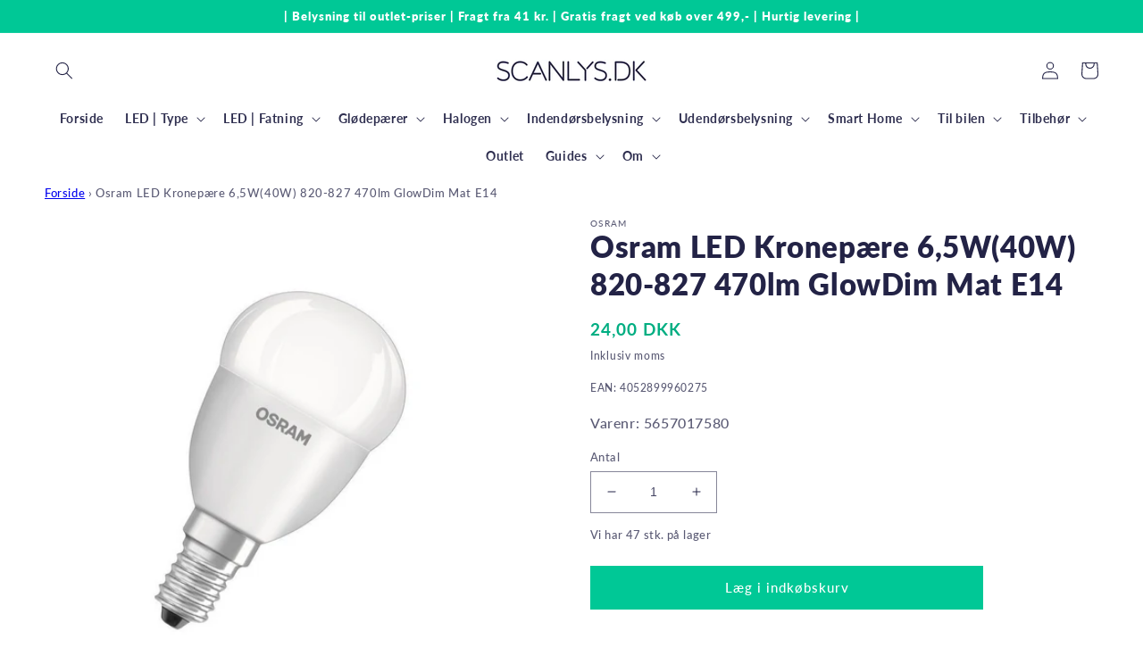

--- FILE ---
content_type: text/html; charset=utf-8
request_url: https://scanlys.dk/products/osram-led-kronepaere-6-5w40w-820-827-470lm-glowdim-mat-e14
body_size: 37664
content:
<!doctype html>
<html class="no-js" lang="da">
  <head>
<!-- Google Tag Manager -->
<script>(function(w,d,s,l,i){w[l]=w[l]||[];w[l].push({'gtm.start':
new Date().getTime(),event:'gtm.js'});var f=d.getElementsByTagName(s)[0],
j=d.createElement(s),dl=l!='dataLayer'?'&l='+l:'';j.async=true;j.src=
'https://www.googletagmanager.com/gtm.js?id='+i+dl;f.parentNode.insertBefore(j,f);
})(window,document,'script','dataLayer','GTM-PR9KRBM');</script>
<!-- End Google Tag Manager -->
<!-- TAGinstall START -->
<script>
 (function(w) {  var first = document.getElementsByTagName('script')[0];  var script = document.createElement('script');  script.async = true;  script.src = 'https://gtm.taginstall.com/sites/965fb76e2cc5ab76581f456ae250bfa8c9725ec63acce2abb2f44ba3e8ced805/gtm-data-layer-108-210715340.js';  script.addEventListener ("load", function() {  function start() {    var allProducts = [];  var shopCurrency = 'DKK';  var collectionTitle = null;    var customer = {  customerType: 'guest'  };    var pageType = 'Product Page';  var searchPerformed = false;  var cart = {  "items": [],  "total": 0.0,  "currency": "DKK",  };  if (!w.__TAGinstall) {  console.error('Unable to initialize Easy Tag - GTM & Data Layer.');  return;  }  w.__TAGinstall.init({  shopCurrency, allProducts, collectionTitle, searchPerformed, pageType, customer, cartData: cart  });     var product = {  name: "Osram LED Kronepære 6,5W(40W) 820-827 470lm GlowDim Mat E14",  title: "Osram LED Kronepære 6,5W(40W) 820-827 470lm GlowDim Mat E14",  id: "5657017580",  productId: "6887003652169",  variantId: "40441626624073",  handle: "osram-led-kronepaere-6-5w40w-820-827-470lm-glowdim-mat-e14",  price: "24.0",  image: "\/\/scanlys.dk\/cdn\/shop\/products\/960275_medium.jpg?v=1673686819",  brand: "Osram",  category: "LED Kronepære","variants": [{  id: "40441626624073",  title: "Default Title",  sku: "5657017580",  price: "24.0",  compareAtPrice: "0.0",  },]  };  w.__TAGinstall.onProductPage({  product, collectionTitle, shopCurrency, ShopifyAnalytics  });    };  if (w.__TAGinstall && w.__TAGinstall.boot) {  w.__TAGinstall.boot(start);  }  }, false);  first.parentNode.insertBefore(script, first); })(window);  
</script>
<!-- TAGinstall END -->
    <meta name="google-site-verification" content="J_RCswnMiDdZd8v0MlEiZ_Qd4OiOy7RTziDwpD5-vTA" />
    <meta charset="utf-8">
    <meta http-equiv="X-UA-Compatible" content="IE=edge">
    <meta name="viewport" content="width=device-width,initial-scale=1">
    <meta name="theme-color" content="">
    <link rel="canonical" href="https://scanlys.dk/products/osram-led-kronepaere-6-5w40w-820-827-470lm-glowdim-mat-e14">
    <link rel="preconnect" href="https://cdn.shopify.com" crossorigin><link rel="icon" type="image/png" href="//scanlys.dk/cdn/shop/files/favicon.png?crop=center&height=32&v=1734609268&width=32"><link rel="preconnect" href="https://fonts.shopifycdn.com" crossorigin><title>
      Osram LED Kronepære 6,5W(40W) 820-827 470lm GlowDim Mat E14
 &ndash; Scanlys</title>

    
      <meta name="description" content="Osram Parathom Classic P Advanced GlowDim: - 6,5W svarende til 40W. - Lysstyrke: 470 lumen. - Justerbar farvetemperatur (Varm - Varmhvid). - Dæmpbar. - Fatning: E14 (lille skruesokkel).">
    

    

<meta property="og:site_name" content="Scanlys">
<meta property="og:url" content="https://scanlys.dk/products/osram-led-kronepaere-6-5w40w-820-827-470lm-glowdim-mat-e14">
<meta property="og:title" content="Osram LED Kronepære 6,5W(40W) 820-827 470lm GlowDim Mat E14">
<meta property="og:type" content="product">
<meta property="og:description" content="Osram Parathom Classic P Advanced GlowDim: - 6,5W svarende til 40W. - Lysstyrke: 470 lumen. - Justerbar farvetemperatur (Varm - Varmhvid). - Dæmpbar. - Fatning: E14 (lille skruesokkel)."><meta property="og:image" content="http://scanlys.dk/cdn/shop/products/960275.jpg?v=1673686819">
  <meta property="og:image:secure_url" content="https://scanlys.dk/cdn/shop/products/960275.jpg?v=1673686819">
  <meta property="og:image:width" content="960">
  <meta property="og:image:height" content="960"><meta property="og:price:amount" content="24,00">
  <meta property="og:price:currency" content="DKK"><meta name="twitter:card" content="summary_large_image">
<meta name="twitter:title" content="Osram LED Kronepære 6,5W(40W) 820-827 470lm GlowDim Mat E14">
<meta name="twitter:description" content="Osram Parathom Classic P Advanced GlowDim: - 6,5W svarende til 40W. - Lysstyrke: 470 lumen. - Justerbar farvetemperatur (Varm - Varmhvid). - Dæmpbar. - Fatning: E14 (lille skruesokkel).">


    <script src="//scanlys.dk/cdn/shop/t/4/assets/global.js?v=24850326154503943211651231355" defer="defer"></script>
    <script>window.performance && window.performance.mark && window.performance.mark('shopify.content_for_header.start');</script><meta name="google-site-verification" content="dUw_GF63wNSrExXd4I2qxU3t2EGGHFpo57s7b-FTppU">
<meta id="shopify-digital-wallet" name="shopify-digital-wallet" content="/56106188873/digital_wallets/dialog">
<link rel="alternate" type="application/json+oembed" href="https://scanlys.dk/products/osram-led-kronepaere-6-5w40w-820-827-470lm-glowdim-mat-e14.oembed">
<script async="async" src="/checkouts/internal/preloads.js?locale=da-DK"></script>
<script id="shopify-features" type="application/json">{"accessToken":"d4f7415c41564b5c9d3d97dc28ffb664","betas":["rich-media-storefront-analytics"],"domain":"scanlys.dk","predictiveSearch":true,"shopId":56106188873,"locale":"da"}</script>
<script>var Shopify = Shopify || {};
Shopify.shop = "scanlys-dk.myshopify.com";
Shopify.locale = "da";
Shopify.currency = {"active":"DKK","rate":"1.0"};
Shopify.country = "DK";
Shopify.theme = {"name":"Scanlys.dk 0.0.0","id":122958348361,"schema_name":"Dawn","schema_version":"5.0.0","theme_store_id":887,"role":"main"};
Shopify.theme.handle = "null";
Shopify.theme.style = {"id":null,"handle":null};
Shopify.cdnHost = "scanlys.dk/cdn";
Shopify.routes = Shopify.routes || {};
Shopify.routes.root = "/";</script>
<script type="module">!function(o){(o.Shopify=o.Shopify||{}).modules=!0}(window);</script>
<script>!function(o){function n(){var o=[];function n(){o.push(Array.prototype.slice.apply(arguments))}return n.q=o,n}var t=o.Shopify=o.Shopify||{};t.loadFeatures=n(),t.autoloadFeatures=n()}(window);</script>
<script id="shop-js-analytics" type="application/json">{"pageType":"product"}</script>
<script defer="defer" async type="module" src="//scanlys.dk/cdn/shopifycloud/shop-js/modules/v2/client.init-shop-cart-sync_C8w7Thf0.da.esm.js"></script>
<script defer="defer" async type="module" src="//scanlys.dk/cdn/shopifycloud/shop-js/modules/v2/chunk.common_hABmsQwT.esm.js"></script>
<script type="module">
  await import("//scanlys.dk/cdn/shopifycloud/shop-js/modules/v2/client.init-shop-cart-sync_C8w7Thf0.da.esm.js");
await import("//scanlys.dk/cdn/shopifycloud/shop-js/modules/v2/chunk.common_hABmsQwT.esm.js");

  window.Shopify.SignInWithShop?.initShopCartSync?.({"fedCMEnabled":true,"windoidEnabled":true});

</script>
<script>(function() {
  var isLoaded = false;
  function asyncLoad() {
    if (isLoaded) return;
    isLoaded = true;
    var urls = ["https:\/\/ecommplugins-scripts.trustpilot.com\/v2.1\/js\/header.min.js?settings=eyJrZXkiOiJHTDRtY2FaT1ZNYnptQTZwIiwicyI6Im5vbmUifQ==\u0026shop=scanlys-dk.myshopify.com","https:\/\/ecommplugins-trustboxsettings.trustpilot.com\/scanlys-dk.myshopify.com.js?settings=1751993588920\u0026shop=scanlys-dk.myshopify.com","https:\/\/widget.trustpilot.com\/bootstrap\/v5\/tp.widget.sync.bootstrap.min.js?shop=scanlys-dk.myshopify.com","https:\/\/static.klaviyo.com\/onsite\/js\/TKNkrC\/klaviyo.js?company_id=TKNkrC\u0026shop=scanlys-dk.myshopify.com","https:\/\/ecommplugins-scripts.trustpilot.com\/v2.1\/js\/success.min.js?settings=eyJrZXkiOiJHTDRtY2FaT1ZNYnptQTZwIiwicyI6Im5vbmUiLCJ0IjpbIm9yZGVycy9mdWxmaWxsZWQiXSwidiI6IiIsImEiOiIifQ==\u0026shop=scanlys-dk.myshopify.com"];
    for (var i = 0; i < urls.length; i++) {
      var s = document.createElement('script');
      s.type = 'text/javascript';
      s.async = true;
      s.src = urls[i];
      var x = document.getElementsByTagName('script')[0];
      x.parentNode.insertBefore(s, x);
    }
  };
  if(window.attachEvent) {
    window.attachEvent('onload', asyncLoad);
  } else {
    window.addEventListener('load', asyncLoad, false);
  }
})();</script>
<script id="__st">var __st={"a":56106188873,"offset":3600,"reqid":"169e198f-2a8e-4b24-a70c-f83108238cc4-1768756697","pageurl":"scanlys.dk\/products\/osram-led-kronepaere-6-5w40w-820-827-470lm-glowdim-mat-e14","u":"58ddbcbacaa8","p":"product","rtyp":"product","rid":6887003652169};</script>
<script>window.ShopifyPaypalV4VisibilityTracking = true;</script>
<script id="captcha-bootstrap">!function(){'use strict';const t='contact',e='account',n='new_comment',o=[[t,t],['blogs',n],['comments',n],[t,'customer']],c=[[e,'customer_login'],[e,'guest_login'],[e,'recover_customer_password'],[e,'create_customer']],r=t=>t.map((([t,e])=>`form[action*='/${t}']:not([data-nocaptcha='true']) input[name='form_type'][value='${e}']`)).join(','),a=t=>()=>t?[...document.querySelectorAll(t)].map((t=>t.form)):[];function s(){const t=[...o],e=r(t);return a(e)}const i='password',u='form_key',d=['recaptcha-v3-token','g-recaptcha-response','h-captcha-response',i],f=()=>{try{return window.sessionStorage}catch{return}},m='__shopify_v',_=t=>t.elements[u];function p(t,e,n=!1){try{const o=window.sessionStorage,c=JSON.parse(o.getItem(e)),{data:r}=function(t){const{data:e,action:n}=t;return t[m]||n?{data:e,action:n}:{data:t,action:n}}(c);for(const[e,n]of Object.entries(r))t.elements[e]&&(t.elements[e].value=n);n&&o.removeItem(e)}catch(o){console.error('form repopulation failed',{error:o})}}const l='form_type',E='cptcha';function T(t){t.dataset[E]=!0}const w=window,h=w.document,L='Shopify',v='ce_forms',y='captcha';let A=!1;((t,e)=>{const n=(g='f06e6c50-85a8-45c8-87d0-21a2b65856fe',I='https://cdn.shopify.com/shopifycloud/storefront-forms-hcaptcha/ce_storefront_forms_captcha_hcaptcha.v1.5.2.iife.js',D={infoText:'Beskyttet af hCaptcha',privacyText:'Beskyttelse af persondata',termsText:'Vilkår'},(t,e,n)=>{const o=w[L][v],c=o.bindForm;if(c)return c(t,g,e,D).then(n);var r;o.q.push([[t,g,e,D],n]),r=I,A||(h.body.append(Object.assign(h.createElement('script'),{id:'captcha-provider',async:!0,src:r})),A=!0)});var g,I,D;w[L]=w[L]||{},w[L][v]=w[L][v]||{},w[L][v].q=[],w[L][y]=w[L][y]||{},w[L][y].protect=function(t,e){n(t,void 0,e),T(t)},Object.freeze(w[L][y]),function(t,e,n,w,h,L){const[v,y,A,g]=function(t,e,n){const i=e?o:[],u=t?c:[],d=[...i,...u],f=r(d),m=r(i),_=r(d.filter((([t,e])=>n.includes(e))));return[a(f),a(m),a(_),s()]}(w,h,L),I=t=>{const e=t.target;return e instanceof HTMLFormElement?e:e&&e.form},D=t=>v().includes(t);t.addEventListener('submit',(t=>{const e=I(t);if(!e)return;const n=D(e)&&!e.dataset.hcaptchaBound&&!e.dataset.recaptchaBound,o=_(e),c=g().includes(e)&&(!o||!o.value);(n||c)&&t.preventDefault(),c&&!n&&(function(t){try{if(!f())return;!function(t){const e=f();if(!e)return;const n=_(t);if(!n)return;const o=n.value;o&&e.removeItem(o)}(t);const e=Array.from(Array(32),(()=>Math.random().toString(36)[2])).join('');!function(t,e){_(t)||t.append(Object.assign(document.createElement('input'),{type:'hidden',name:u})),t.elements[u].value=e}(t,e),function(t,e){const n=f();if(!n)return;const o=[...t.querySelectorAll(`input[type='${i}']`)].map((({name:t})=>t)),c=[...d,...o],r={};for(const[a,s]of new FormData(t).entries())c.includes(a)||(r[a]=s);n.setItem(e,JSON.stringify({[m]:1,action:t.action,data:r}))}(t,e)}catch(e){console.error('failed to persist form',e)}}(e),e.submit())}));const S=(t,e)=>{t&&!t.dataset[E]&&(n(t,e.some((e=>e===t))),T(t))};for(const o of['focusin','change'])t.addEventListener(o,(t=>{const e=I(t);D(e)&&S(e,y())}));const B=e.get('form_key'),M=e.get(l),P=B&&M;t.addEventListener('DOMContentLoaded',(()=>{const t=y();if(P)for(const e of t)e.elements[l].value===M&&p(e,B);[...new Set([...A(),...v().filter((t=>'true'===t.dataset.shopifyCaptcha))])].forEach((e=>S(e,t)))}))}(h,new URLSearchParams(w.location.search),n,t,e,['guest_login'])})(!0,!0)}();</script>
<script integrity="sha256-4kQ18oKyAcykRKYeNunJcIwy7WH5gtpwJnB7kiuLZ1E=" data-source-attribution="shopify.loadfeatures" defer="defer" src="//scanlys.dk/cdn/shopifycloud/storefront/assets/storefront/load_feature-a0a9edcb.js" crossorigin="anonymous"></script>
<script data-source-attribution="shopify.dynamic_checkout.dynamic.init">var Shopify=Shopify||{};Shopify.PaymentButton=Shopify.PaymentButton||{isStorefrontPortableWallets:!0,init:function(){window.Shopify.PaymentButton.init=function(){};var t=document.createElement("script");t.src="https://scanlys.dk/cdn/shopifycloud/portable-wallets/latest/portable-wallets.da.js",t.type="module",document.head.appendChild(t)}};
</script>
<script data-source-attribution="shopify.dynamic_checkout.buyer_consent">
  function portableWalletsHideBuyerConsent(e){var t=document.getElementById("shopify-buyer-consent"),n=document.getElementById("shopify-subscription-policy-button");t&&n&&(t.classList.add("hidden"),t.setAttribute("aria-hidden","true"),n.removeEventListener("click",e))}function portableWalletsShowBuyerConsent(e){var t=document.getElementById("shopify-buyer-consent"),n=document.getElementById("shopify-subscription-policy-button");t&&n&&(t.classList.remove("hidden"),t.removeAttribute("aria-hidden"),n.addEventListener("click",e))}window.Shopify?.PaymentButton&&(window.Shopify.PaymentButton.hideBuyerConsent=portableWalletsHideBuyerConsent,window.Shopify.PaymentButton.showBuyerConsent=portableWalletsShowBuyerConsent);
</script>
<script data-source-attribution="shopify.dynamic_checkout.cart.bootstrap">document.addEventListener("DOMContentLoaded",(function(){function t(){return document.querySelector("shopify-accelerated-checkout-cart, shopify-accelerated-checkout")}if(t())Shopify.PaymentButton.init();else{new MutationObserver((function(e,n){t()&&(Shopify.PaymentButton.init(),n.disconnect())})).observe(document.body,{childList:!0,subtree:!0})}}));
</script>
<script id='scb4127' type='text/javascript' async='' src='https://scanlys.dk/cdn/shopifycloud/privacy-banner/storefront-banner.js'></script><script id="sections-script" data-sections="product-recommendations,header,footer" defer="defer" src="//scanlys.dk/cdn/shop/t/4/compiled_assets/scripts.js?2726"></script>
<script>window.performance && window.performance.mark && window.performance.mark('shopify.content_for_header.end');</script>


    <style data-shopify>
      @font-face {
  font-family: Lato;
  font-weight: 500;
  font-style: normal;
  font-display: swap;
  src: url("//scanlys.dk/cdn/fonts/lato/lato_n5.b2fec044fbe05725e71d90882e5f3b21dae2efbd.woff2") format("woff2"),
       url("//scanlys.dk/cdn/fonts/lato/lato_n5.f25a9a5c73ff9372e69074488f99e8ac702b5447.woff") format("woff");
}

      @font-face {
  font-family: Lato;
  font-weight: 700;
  font-style: normal;
  font-display: swap;
  src: url("//scanlys.dk/cdn/fonts/lato/lato_n7.900f219bc7337bc57a7a2151983f0a4a4d9d5dcf.woff2") format("woff2"),
       url("//scanlys.dk/cdn/fonts/lato/lato_n7.a55c60751adcc35be7c4f8a0313f9698598612ee.woff") format("woff");
}

      @font-face {
  font-family: Lato;
  font-weight: 500;
  font-style: italic;
  font-display: swap;
  src: url("//scanlys.dk/cdn/fonts/lato/lato_i5.9501f9e8a9e09e142687495e156dec167f6a3ea3.woff2") format("woff2"),
       url("//scanlys.dk/cdn/fonts/lato/lato_i5.eca6cbf1aa9c70cc6dbfed0353a2f57e5065c864.woff") format("woff");
}

      @font-face {
  font-family: Lato;
  font-weight: 700;
  font-style: italic;
  font-display: swap;
  src: url("//scanlys.dk/cdn/fonts/lato/lato_i7.16ba75868b37083a879b8dd9f2be44e067dfbf92.woff2") format("woff2"),
       url("//scanlys.dk/cdn/fonts/lato/lato_i7.4c07c2b3b7e64ab516aa2f2081d2bb0366b9dce8.woff") format("woff");
}

      @font-face {
  font-family: Lato;
  font-weight: 800;
  font-style: normal;
  font-display: swap;
  src: url("//scanlys.dk/cdn/fonts/lato/lato_n8.1117b90add05215dbc8fbc91c5f9d67872eb3fb3.woff2") format("woff2"),
       url("//scanlys.dk/cdn/fonts/lato/lato_n8.6bcabf8485cf657fec14e0a6e1af25cf01733df7.woff") format("woff");
}


      :root {
        --font-body-family: Lato, sans-serif;
        --font-body-style: normal;
        --font-body-weight: 500;
        --font-body-weight-bold: 800;

        --font-heading-family: Lato, sans-serif;
        --font-heading-style: normal;
        --font-heading-weight: 800;

        --font-body-scale: 1.0;
        --font-heading-scale: 1.0;

        --color-base-text: 35, 35, 70;
        --color-shadow: 35, 35, 70;
        --color-base-background-1: 255, 255, 255;
        --color-base-background-2: 255, 255, 255;
        --color-base-solid-button-labels: 255, 255, 255;
        --color-base-outline-button-labels: 35, 35, 70;
        --color-base-accent-1: 0, 200, 150;
        --color-base-accent-2: 255, 244, 78;
        --payment-terms-background-color: #ffffff;

        --gradient-base-background-1: #ffffff;
        --gradient-base-background-2: #ffffff;
        --gradient-base-accent-1: #00c896;
        --gradient-base-accent-2: #fff44e;

        --media-padding: px;
        --media-border-opacity: 0.05;
        --media-border-width: 0px;
        --media-radius: 0px;
        --media-shadow-opacity: 0.0;
        --media-shadow-horizontal-offset: 0px;
        --media-shadow-vertical-offset: 0px;
        --media-shadow-blur-radius: 0px;

        --page-width: 160rem;
        --page-width-margin: 0rem;

        --card-image-padding: 2.0rem;
        --card-corner-radius: 0.0rem;
        --card-text-alignment: left;
        --card-border-width: 0.0rem;
        --card-border-opacity: 0.0;
        --card-shadow-opacity: 0.1;
        --card-shadow-horizontal-offset: 0.0rem;
        --card-shadow-vertical-offset: 0.0rem;
        --card-shadow-blur-radius: 0.0rem;

        --badge-corner-radius: 4.0rem;

        --popup-border-width: 1px;
        --popup-border-opacity: 0.1;
        --popup-corner-radius: 0px;
        --popup-shadow-opacity: 0.0;
        --popup-shadow-horizontal-offset: 0px;
        --popup-shadow-vertical-offset: 0px;
        --popup-shadow-blur-radius: 0px;

        --drawer-border-width: 1px;
        --drawer-border-opacity: 0.1;
        --drawer-shadow-opacity: 0.0;
        --drawer-shadow-horizontal-offset: 0px;
        --drawer-shadow-vertical-offset: 0px;
        --drawer-shadow-blur-radius: 0px;

        --spacing-sections-desktop: 0px;
        --spacing-sections-mobile: 0px;

        --grid-desktop-vertical-spacing: 12px;
        --grid-desktop-horizontal-spacing: 16px;
        --grid-mobile-vertical-spacing: 6px;
        --grid-mobile-horizontal-spacing: 8px;

        --text-boxes-border-opacity: 0.0;
        --text-boxes-border-width: 0px;
        --text-boxes-radius: 0px;
        --text-boxes-shadow-opacity: 0.0;
        --text-boxes-shadow-horizontal-offset: 0px;
        --text-boxes-shadow-vertical-offset: 0px;
        --text-boxes-shadow-blur-radius: 0px;

        --buttons-radius: 0px;
        --buttons-radius-outset: 0px;
        --buttons-border-width: 2px;
        --buttons-border-opacity: 1.0;
        --buttons-shadow-opacity: 0.0;
        --buttons-shadow-horizontal-offset: 0px;
        --buttons-shadow-vertical-offset: 0px;
        --buttons-shadow-blur-radius: 0px;
        --buttons-border-offset: 0px;

        --inputs-radius: 0px;
        --inputs-border-width: 1px;
        --inputs-border-opacity: 0.55;
        --inputs-shadow-opacity: 0.0;
        --inputs-shadow-horizontal-offset: 0px;
        --inputs-margin-offset: 0px;
        --inputs-shadow-vertical-offset: 0px;
        --inputs-shadow-blur-radius: 0px;
        --inputs-radius-outset: 0px;

        --variant-pills-radius: 40px;
        --variant-pills-border-width: 1px;
        --variant-pills-border-opacity: 0.55;
        --variant-pills-shadow-opacity: 0.0;
        --variant-pills-shadow-horizontal-offset: 0px;
        --variant-pills-shadow-vertical-offset: 0px;
        --variant-pills-shadow-blur-radius: 0px;
      }

      *,
      *::before,
      *::after {
        box-sizing: inherit;
      }

      html {
        box-sizing: border-box;
        font-size: calc(var(--font-body-scale) * 62.5%);
        height: 100%;
      }

      body {
        display: grid;
        grid-template-rows: auto auto 1fr auto;
        grid-template-columns: 100%;
        min-height: 100%;
        margin: 0;
        font-size: 1.5rem;
        letter-spacing: 0.06rem;
        line-height: calc(1 + 0.8 / var(--font-body-scale));
        font-family: var(--font-body-family);
        font-style: var(--font-body-style);
        font-weight: var(--font-body-weight);
      }

      @media screen and (min-width: 750px) {
        body {
          font-size: 1.6rem;
        }
      }

      .energy-badge__link-text:before{ content: “Produkt-datablad” !important;}
      
    </style>

    <link href="//scanlys.dk/cdn/shop/t/4/assets/base.css?v=85824686380168131491687351996" rel="stylesheet" type="text/css" media="all" />
    <link href="//scanlys.dk/cdn/shop/t/4/assets/WDN.css?v=147748600277498197981661961749" rel="stylesheet" type="text/css" media="all" />
<link rel="preload" as="font" href="//scanlys.dk/cdn/fonts/lato/lato_n5.b2fec044fbe05725e71d90882e5f3b21dae2efbd.woff2" type="font/woff2" crossorigin><link rel="preload" as="font" href="//scanlys.dk/cdn/fonts/lato/lato_n8.1117b90add05215dbc8fbc91c5f9d67872eb3fb3.woff2" type="font/woff2" crossorigin><link rel="stylesheet" href="//scanlys.dk/cdn/shop/t/4/assets/component-predictive-search.css?v=165644661289088488651651231350" media="print" onload="this.media='all'"><script>document.documentElement.className = document.documentElement.className.replace('no-js', 'js');
    if (Shopify.designMode) {
      document.documentElement.classList.add('shopify-design-mode');
    }
    </script>

  <script src="https://cdn.shopify.com/extensions/019bc845-7020-72d2-9ab9-f7872899691e/terms-relentless-131/assets/terms.js" type="text/javascript" defer="defer"></script>
<link href="https://cdn.shopify.com/extensions/019bc845-7020-72d2-9ab9-f7872899691e/terms-relentless-131/assets/style.min.css" rel="stylesheet" type="text/css" media="all">
<link href="https://monorail-edge.shopifysvc.com" rel="dns-prefetch">
<script>(function(){if ("sendBeacon" in navigator && "performance" in window) {try {var session_token_from_headers = performance.getEntriesByType('navigation')[0].serverTiming.find(x => x.name == '_s').description;} catch {var session_token_from_headers = undefined;}var session_cookie_matches = document.cookie.match(/_shopify_s=([^;]*)/);var session_token_from_cookie = session_cookie_matches && session_cookie_matches.length === 2 ? session_cookie_matches[1] : "";var session_token = session_token_from_headers || session_token_from_cookie || "";function handle_abandonment_event(e) {var entries = performance.getEntries().filter(function(entry) {return /monorail-edge.shopifysvc.com/.test(entry.name);});if (!window.abandonment_tracked && entries.length === 0) {window.abandonment_tracked = true;var currentMs = Date.now();var navigation_start = performance.timing.navigationStart;var payload = {shop_id: 56106188873,url: window.location.href,navigation_start,duration: currentMs - navigation_start,session_token,page_type: "product"};window.navigator.sendBeacon("https://monorail-edge.shopifysvc.com/v1/produce", JSON.stringify({schema_id: "online_store_buyer_site_abandonment/1.1",payload: payload,metadata: {event_created_at_ms: currentMs,event_sent_at_ms: currentMs}}));}}window.addEventListener('pagehide', handle_abandonment_event);}}());</script>
<script id="web-pixels-manager-setup">(function e(e,d,r,n,o){if(void 0===o&&(o={}),!Boolean(null===(a=null===(i=window.Shopify)||void 0===i?void 0:i.analytics)||void 0===a?void 0:a.replayQueue)){var i,a;window.Shopify=window.Shopify||{};var t=window.Shopify;t.analytics=t.analytics||{};var s=t.analytics;s.replayQueue=[],s.publish=function(e,d,r){return s.replayQueue.push([e,d,r]),!0};try{self.performance.mark("wpm:start")}catch(e){}var l=function(){var e={modern:/Edge?\/(1{2}[4-9]|1[2-9]\d|[2-9]\d{2}|\d{4,})\.\d+(\.\d+|)|Firefox\/(1{2}[4-9]|1[2-9]\d|[2-9]\d{2}|\d{4,})\.\d+(\.\d+|)|Chrom(ium|e)\/(9{2}|\d{3,})\.\d+(\.\d+|)|(Maci|X1{2}).+ Version\/(15\.\d+|(1[6-9]|[2-9]\d|\d{3,})\.\d+)([,.]\d+|)( \(\w+\)|)( Mobile\/\w+|) Safari\/|Chrome.+OPR\/(9{2}|\d{3,})\.\d+\.\d+|(CPU[ +]OS|iPhone[ +]OS|CPU[ +]iPhone|CPU IPhone OS|CPU iPad OS)[ +]+(15[._]\d+|(1[6-9]|[2-9]\d|\d{3,})[._]\d+)([._]\d+|)|Android:?[ /-](13[3-9]|1[4-9]\d|[2-9]\d{2}|\d{4,})(\.\d+|)(\.\d+|)|Android.+Firefox\/(13[5-9]|1[4-9]\d|[2-9]\d{2}|\d{4,})\.\d+(\.\d+|)|Android.+Chrom(ium|e)\/(13[3-9]|1[4-9]\d|[2-9]\d{2}|\d{4,})\.\d+(\.\d+|)|SamsungBrowser\/([2-9]\d|\d{3,})\.\d+/,legacy:/Edge?\/(1[6-9]|[2-9]\d|\d{3,})\.\d+(\.\d+|)|Firefox\/(5[4-9]|[6-9]\d|\d{3,})\.\d+(\.\d+|)|Chrom(ium|e)\/(5[1-9]|[6-9]\d|\d{3,})\.\d+(\.\d+|)([\d.]+$|.*Safari\/(?![\d.]+ Edge\/[\d.]+$))|(Maci|X1{2}).+ Version\/(10\.\d+|(1[1-9]|[2-9]\d|\d{3,})\.\d+)([,.]\d+|)( \(\w+\)|)( Mobile\/\w+|) Safari\/|Chrome.+OPR\/(3[89]|[4-9]\d|\d{3,})\.\d+\.\d+|(CPU[ +]OS|iPhone[ +]OS|CPU[ +]iPhone|CPU IPhone OS|CPU iPad OS)[ +]+(10[._]\d+|(1[1-9]|[2-9]\d|\d{3,})[._]\d+)([._]\d+|)|Android:?[ /-](13[3-9]|1[4-9]\d|[2-9]\d{2}|\d{4,})(\.\d+|)(\.\d+|)|Mobile Safari.+OPR\/([89]\d|\d{3,})\.\d+\.\d+|Android.+Firefox\/(13[5-9]|1[4-9]\d|[2-9]\d{2}|\d{4,})\.\d+(\.\d+|)|Android.+Chrom(ium|e)\/(13[3-9]|1[4-9]\d|[2-9]\d{2}|\d{4,})\.\d+(\.\d+|)|Android.+(UC? ?Browser|UCWEB|U3)[ /]?(15\.([5-9]|\d{2,})|(1[6-9]|[2-9]\d|\d{3,})\.\d+)\.\d+|SamsungBrowser\/(5\.\d+|([6-9]|\d{2,})\.\d+)|Android.+MQ{2}Browser\/(14(\.(9|\d{2,})|)|(1[5-9]|[2-9]\d|\d{3,})(\.\d+|))(\.\d+|)|K[Aa][Ii]OS\/(3\.\d+|([4-9]|\d{2,})\.\d+)(\.\d+|)/},d=e.modern,r=e.legacy,n=navigator.userAgent;return n.match(d)?"modern":n.match(r)?"legacy":"unknown"}(),u="modern"===l?"modern":"legacy",c=(null!=n?n:{modern:"",legacy:""})[u],f=function(e){return[e.baseUrl,"/wpm","/b",e.hashVersion,"modern"===e.buildTarget?"m":"l",".js"].join("")}({baseUrl:d,hashVersion:r,buildTarget:u}),m=function(e){var d=e.version,r=e.bundleTarget,n=e.surface,o=e.pageUrl,i=e.monorailEndpoint;return{emit:function(e){var a=e.status,t=e.errorMsg,s=(new Date).getTime(),l=JSON.stringify({metadata:{event_sent_at_ms:s},events:[{schema_id:"web_pixels_manager_load/3.1",payload:{version:d,bundle_target:r,page_url:o,status:a,surface:n,error_msg:t},metadata:{event_created_at_ms:s}}]});if(!i)return console&&console.warn&&console.warn("[Web Pixels Manager] No Monorail endpoint provided, skipping logging."),!1;try{return self.navigator.sendBeacon.bind(self.navigator)(i,l)}catch(e){}var u=new XMLHttpRequest;try{return u.open("POST",i,!0),u.setRequestHeader("Content-Type","text/plain"),u.send(l),!0}catch(e){return console&&console.warn&&console.warn("[Web Pixels Manager] Got an unhandled error while logging to Monorail."),!1}}}}({version:r,bundleTarget:l,surface:e.surface,pageUrl:self.location.href,monorailEndpoint:e.monorailEndpoint});try{o.browserTarget=l,function(e){var d=e.src,r=e.async,n=void 0===r||r,o=e.onload,i=e.onerror,a=e.sri,t=e.scriptDataAttributes,s=void 0===t?{}:t,l=document.createElement("script"),u=document.querySelector("head"),c=document.querySelector("body");if(l.async=n,l.src=d,a&&(l.integrity=a,l.crossOrigin="anonymous"),s)for(var f in s)if(Object.prototype.hasOwnProperty.call(s,f))try{l.dataset[f]=s[f]}catch(e){}if(o&&l.addEventListener("load",o),i&&l.addEventListener("error",i),u)u.appendChild(l);else{if(!c)throw new Error("Did not find a head or body element to append the script");c.appendChild(l)}}({src:f,async:!0,onload:function(){if(!function(){var e,d;return Boolean(null===(d=null===(e=window.Shopify)||void 0===e?void 0:e.analytics)||void 0===d?void 0:d.initialized)}()){var d=window.webPixelsManager.init(e)||void 0;if(d){var r=window.Shopify.analytics;r.replayQueue.forEach((function(e){var r=e[0],n=e[1],o=e[2];d.publishCustomEvent(r,n,o)})),r.replayQueue=[],r.publish=d.publishCustomEvent,r.visitor=d.visitor,r.initialized=!0}}},onerror:function(){return m.emit({status:"failed",errorMsg:"".concat(f," has failed to load")})},sri:function(e){var d=/^sha384-[A-Za-z0-9+/=]+$/;return"string"==typeof e&&d.test(e)}(c)?c:"",scriptDataAttributes:o}),m.emit({status:"loading"})}catch(e){m.emit({status:"failed",errorMsg:(null==e?void 0:e.message)||"Unknown error"})}}})({shopId: 56106188873,storefrontBaseUrl: "https://scanlys.dk",extensionsBaseUrl: "https://extensions.shopifycdn.com/cdn/shopifycloud/web-pixels-manager",monorailEndpoint: "https://monorail-edge.shopifysvc.com/unstable/produce_batch",surface: "storefront-renderer",enabledBetaFlags: ["2dca8a86"],webPixelsConfigList: [{"id":"3780575564","configuration":"{\"accountID\":\"TKNkrC\",\"webPixelConfig\":\"eyJlbmFibGVBZGRlZFRvQ2FydEV2ZW50cyI6IHRydWV9\"}","eventPayloadVersion":"v1","runtimeContext":"STRICT","scriptVersion":"524f6c1ee37bacdca7657a665bdca589","type":"APP","apiClientId":123074,"privacyPurposes":["ANALYTICS","MARKETING"],"dataSharingAdjustments":{"protectedCustomerApprovalScopes":["read_customer_address","read_customer_email","read_customer_name","read_customer_personal_data","read_customer_phone"]}},{"id":"913146188","configuration":"{\"config\":\"{\\\"pixel_id\\\":\\\"AW-10975338600\\\",\\\"target_country\\\":\\\"DK\\\",\\\"gtag_events\\\":[{\\\"type\\\":\\\"begin_checkout\\\",\\\"action_label\\\":\\\"AW-10975338600\\\/ZiZNCMuZz9kDEOjAufEo\\\"},{\\\"type\\\":\\\"search\\\",\\\"action_label\\\":\\\"AW-10975338600\\\/aoNMCM6Zz9kDEOjAufEo\\\"},{\\\"type\\\":\\\"view_item\\\",\\\"action_label\\\":[\\\"AW-10975338600\\\/Q7ddCMWZz9kDEOjAufEo\\\",\\\"MC-ZLCEQ00RXC\\\"]},{\\\"type\\\":\\\"purchase\\\",\\\"action_label\\\":[\\\"AW-10975338600\\\/P9k4CMKZz9kDEOjAufEo\\\",\\\"MC-ZLCEQ00RXC\\\"]},{\\\"type\\\":\\\"page_view\\\",\\\"action_label\\\":[\\\"AW-10975338600\\\/Gm9ECL-Zz9kDEOjAufEo\\\",\\\"MC-ZLCEQ00RXC\\\"]},{\\\"type\\\":\\\"add_payment_info\\\",\\\"action_label\\\":\\\"AW-10975338600\\\/ROIRCNGZz9kDEOjAufEo\\\"},{\\\"type\\\":\\\"add_to_cart\\\",\\\"action_label\\\":\\\"AW-10975338600\\\/H5XYCMiZz9kDEOjAufEo\\\"}],\\\"enable_monitoring_mode\\\":false}\"}","eventPayloadVersion":"v1","runtimeContext":"OPEN","scriptVersion":"b2a88bafab3e21179ed38636efcd8a93","type":"APP","apiClientId":1780363,"privacyPurposes":[],"dataSharingAdjustments":{"protectedCustomerApprovalScopes":["read_customer_address","read_customer_email","read_customer_name","read_customer_personal_data","read_customer_phone"]}},{"id":"224362828","eventPayloadVersion":"1","runtimeContext":"LAX","scriptVersion":"1","type":"CUSTOM","privacyPurposes":["ANALYTICS","MARKETING","SALE_OF_DATA"],"name":"GTM - Tilføjet af WDN.DK"},{"id":"shopify-app-pixel","configuration":"{}","eventPayloadVersion":"v1","runtimeContext":"STRICT","scriptVersion":"0450","apiClientId":"shopify-pixel","type":"APP","privacyPurposes":["ANALYTICS","MARKETING"]},{"id":"shopify-custom-pixel","eventPayloadVersion":"v1","runtimeContext":"LAX","scriptVersion":"0450","apiClientId":"shopify-pixel","type":"CUSTOM","privacyPurposes":["ANALYTICS","MARKETING"]}],isMerchantRequest: false,initData: {"shop":{"name":"Scanlys","paymentSettings":{"currencyCode":"DKK"},"myshopifyDomain":"scanlys-dk.myshopify.com","countryCode":"DK","storefrontUrl":"https:\/\/scanlys.dk"},"customer":null,"cart":null,"checkout":null,"productVariants":[{"price":{"amount":24.0,"currencyCode":"DKK"},"product":{"title":"Osram LED Kronepære 6,5W(40W) 820-827 470lm GlowDim Mat E14","vendor":"Osram","id":"6887003652169","untranslatedTitle":"Osram LED Kronepære 6,5W(40W) 820-827 470lm GlowDim Mat E14","url":"\/products\/osram-led-kronepaere-6-5w40w-820-827-470lm-glowdim-mat-e14","type":"LED Kronepære"},"id":"40441626624073","image":{"src":"\/\/scanlys.dk\/cdn\/shop\/products\/960275.jpg?v=1673686819"},"sku":"5657017580","title":"Default Title","untranslatedTitle":"Default Title"}],"purchasingCompany":null},},"https://scanlys.dk/cdn","fcfee988w5aeb613cpc8e4bc33m6693e112",{"modern":"","legacy":""},{"shopId":"56106188873","storefrontBaseUrl":"https:\/\/scanlys.dk","extensionBaseUrl":"https:\/\/extensions.shopifycdn.com\/cdn\/shopifycloud\/web-pixels-manager","surface":"storefront-renderer","enabledBetaFlags":"[\"2dca8a86\"]","isMerchantRequest":"false","hashVersion":"fcfee988w5aeb613cpc8e4bc33m6693e112","publish":"custom","events":"[[\"page_viewed\",{}],[\"product_viewed\",{\"productVariant\":{\"price\":{\"amount\":24.0,\"currencyCode\":\"DKK\"},\"product\":{\"title\":\"Osram LED Kronepære 6,5W(40W) 820-827 470lm GlowDim Mat E14\",\"vendor\":\"Osram\",\"id\":\"6887003652169\",\"untranslatedTitle\":\"Osram LED Kronepære 6,5W(40W) 820-827 470lm GlowDim Mat E14\",\"url\":\"\/products\/osram-led-kronepaere-6-5w40w-820-827-470lm-glowdim-mat-e14\",\"type\":\"LED Kronepære\"},\"id\":\"40441626624073\",\"image\":{\"src\":\"\/\/scanlys.dk\/cdn\/shop\/products\/960275.jpg?v=1673686819\"},\"sku\":\"5657017580\",\"title\":\"Default Title\",\"untranslatedTitle\":\"Default Title\"}}]]"});</script><script>
  window.ShopifyAnalytics = window.ShopifyAnalytics || {};
  window.ShopifyAnalytics.meta = window.ShopifyAnalytics.meta || {};
  window.ShopifyAnalytics.meta.currency = 'DKK';
  var meta = {"product":{"id":6887003652169,"gid":"gid:\/\/shopify\/Product\/6887003652169","vendor":"Osram","type":"LED Kronepære","handle":"osram-led-kronepaere-6-5w40w-820-827-470lm-glowdim-mat-e14","variants":[{"id":40441626624073,"price":2400,"name":"Osram LED Kronepære 6,5W(40W) 820-827 470lm GlowDim Mat E14","public_title":null,"sku":"5657017580"}],"remote":false},"page":{"pageType":"product","resourceType":"product","resourceId":6887003652169,"requestId":"169e198f-2a8e-4b24-a70c-f83108238cc4-1768756697"}};
  for (var attr in meta) {
    window.ShopifyAnalytics.meta[attr] = meta[attr];
  }
</script>
<script class="analytics">
  (function () {
    var customDocumentWrite = function(content) {
      var jquery = null;

      if (window.jQuery) {
        jquery = window.jQuery;
      } else if (window.Checkout && window.Checkout.$) {
        jquery = window.Checkout.$;
      }

      if (jquery) {
        jquery('body').append(content);
      }
    };

    var hasLoggedConversion = function(token) {
      if (token) {
        return document.cookie.indexOf('loggedConversion=' + token) !== -1;
      }
      return false;
    }

    var setCookieIfConversion = function(token) {
      if (token) {
        var twoMonthsFromNow = new Date(Date.now());
        twoMonthsFromNow.setMonth(twoMonthsFromNow.getMonth() + 2);

        document.cookie = 'loggedConversion=' + token + '; expires=' + twoMonthsFromNow;
      }
    }

    var trekkie = window.ShopifyAnalytics.lib = window.trekkie = window.trekkie || [];
    if (trekkie.integrations) {
      return;
    }
    trekkie.methods = [
      'identify',
      'page',
      'ready',
      'track',
      'trackForm',
      'trackLink'
    ];
    trekkie.factory = function(method) {
      return function() {
        var args = Array.prototype.slice.call(arguments);
        args.unshift(method);
        trekkie.push(args);
        return trekkie;
      };
    };
    for (var i = 0; i < trekkie.methods.length; i++) {
      var key = trekkie.methods[i];
      trekkie[key] = trekkie.factory(key);
    }
    trekkie.load = function(config) {
      trekkie.config = config || {};
      trekkie.config.initialDocumentCookie = document.cookie;
      var first = document.getElementsByTagName('script')[0];
      var script = document.createElement('script');
      script.type = 'text/javascript';
      script.onerror = function(e) {
        var scriptFallback = document.createElement('script');
        scriptFallback.type = 'text/javascript';
        scriptFallback.onerror = function(error) {
                var Monorail = {
      produce: function produce(monorailDomain, schemaId, payload) {
        var currentMs = new Date().getTime();
        var event = {
          schema_id: schemaId,
          payload: payload,
          metadata: {
            event_created_at_ms: currentMs,
            event_sent_at_ms: currentMs
          }
        };
        return Monorail.sendRequest("https://" + monorailDomain + "/v1/produce", JSON.stringify(event));
      },
      sendRequest: function sendRequest(endpointUrl, payload) {
        // Try the sendBeacon API
        if (window && window.navigator && typeof window.navigator.sendBeacon === 'function' && typeof window.Blob === 'function' && !Monorail.isIos12()) {
          var blobData = new window.Blob([payload], {
            type: 'text/plain'
          });

          if (window.navigator.sendBeacon(endpointUrl, blobData)) {
            return true;
          } // sendBeacon was not successful

        } // XHR beacon

        var xhr = new XMLHttpRequest();

        try {
          xhr.open('POST', endpointUrl);
          xhr.setRequestHeader('Content-Type', 'text/plain');
          xhr.send(payload);
        } catch (e) {
          console.log(e);
        }

        return false;
      },
      isIos12: function isIos12() {
        return window.navigator.userAgent.lastIndexOf('iPhone; CPU iPhone OS 12_') !== -1 || window.navigator.userAgent.lastIndexOf('iPad; CPU OS 12_') !== -1;
      }
    };
    Monorail.produce('monorail-edge.shopifysvc.com',
      'trekkie_storefront_load_errors/1.1',
      {shop_id: 56106188873,
      theme_id: 122958348361,
      app_name: "storefront",
      context_url: window.location.href,
      source_url: "//scanlys.dk/cdn/s/trekkie.storefront.cd680fe47e6c39ca5d5df5f0a32d569bc48c0f27.min.js"});

        };
        scriptFallback.async = true;
        scriptFallback.src = '//scanlys.dk/cdn/s/trekkie.storefront.cd680fe47e6c39ca5d5df5f0a32d569bc48c0f27.min.js';
        first.parentNode.insertBefore(scriptFallback, first);
      };
      script.async = true;
      script.src = '//scanlys.dk/cdn/s/trekkie.storefront.cd680fe47e6c39ca5d5df5f0a32d569bc48c0f27.min.js';
      first.parentNode.insertBefore(script, first);
    };
    trekkie.load(
      {"Trekkie":{"appName":"storefront","development":false,"defaultAttributes":{"shopId":56106188873,"isMerchantRequest":null,"themeId":122958348361,"themeCityHash":"7163900583734809866","contentLanguage":"da","currency":"DKK","eventMetadataId":"fbc8cd56-321d-4cbe-9825-844fc716cd0d"},"isServerSideCookieWritingEnabled":true,"monorailRegion":"shop_domain","enabledBetaFlags":["65f19447"]},"Session Attribution":{},"S2S":{"facebookCapiEnabled":false,"source":"trekkie-storefront-renderer","apiClientId":580111}}
    );

    var loaded = false;
    trekkie.ready(function() {
      if (loaded) return;
      loaded = true;

      window.ShopifyAnalytics.lib = window.trekkie;

      var originalDocumentWrite = document.write;
      document.write = customDocumentWrite;
      try { window.ShopifyAnalytics.merchantGoogleAnalytics.call(this); } catch(error) {};
      document.write = originalDocumentWrite;

      window.ShopifyAnalytics.lib.page(null,{"pageType":"product","resourceType":"product","resourceId":6887003652169,"requestId":"169e198f-2a8e-4b24-a70c-f83108238cc4-1768756697","shopifyEmitted":true});

      var match = window.location.pathname.match(/checkouts\/(.+)\/(thank_you|post_purchase)/)
      var token = match? match[1]: undefined;
      if (!hasLoggedConversion(token)) {
        setCookieIfConversion(token);
        window.ShopifyAnalytics.lib.track("Viewed Product",{"currency":"DKK","variantId":40441626624073,"productId":6887003652169,"productGid":"gid:\/\/shopify\/Product\/6887003652169","name":"Osram LED Kronepære 6,5W(40W) 820-827 470lm GlowDim Mat E14","price":"24.00","sku":"5657017580","brand":"Osram","variant":null,"category":"LED Kronepære","nonInteraction":true,"remote":false},undefined,undefined,{"shopifyEmitted":true});
      window.ShopifyAnalytics.lib.track("monorail:\/\/trekkie_storefront_viewed_product\/1.1",{"currency":"DKK","variantId":40441626624073,"productId":6887003652169,"productGid":"gid:\/\/shopify\/Product\/6887003652169","name":"Osram LED Kronepære 6,5W(40W) 820-827 470lm GlowDim Mat E14","price":"24.00","sku":"5657017580","brand":"Osram","variant":null,"category":"LED Kronepære","nonInteraction":true,"remote":false,"referer":"https:\/\/scanlys.dk\/products\/osram-led-kronepaere-6-5w40w-820-827-470lm-glowdim-mat-e14"});
      }
    });


        var eventsListenerScript = document.createElement('script');
        eventsListenerScript.async = true;
        eventsListenerScript.src = "//scanlys.dk/cdn/shopifycloud/storefront/assets/shop_events_listener-3da45d37.js";
        document.getElementsByTagName('head')[0].appendChild(eventsListenerScript);

})();</script>
<script
  defer
  src="https://scanlys.dk/cdn/shopifycloud/perf-kit/shopify-perf-kit-3.0.4.min.js"
  data-application="storefront-renderer"
  data-shop-id="56106188873"
  data-render-region="gcp-us-east1"
  data-page-type="product"
  data-theme-instance-id="122958348361"
  data-theme-name="Dawn"
  data-theme-version="5.0.0"
  data-monorail-region="shop_domain"
  data-resource-timing-sampling-rate="10"
  data-shs="true"
  data-shs-beacon="true"
  data-shs-export-with-fetch="true"
  data-shs-logs-sample-rate="1"
  data-shs-beacon-endpoint="https://scanlys.dk/api/collect"
></script>
</head>

  <body class="gradient template-product">
    <a class="skip-to-content-link button visually-hidden" href="#MainContent">
      Gå til indhold
    </a>

    <div id="shopify-section-announcement-bar" class="shopify-section"><div class="announcement-bar color-accent-1 gradient" role="region" aria-label="Meddelelse" ><p class="announcement-bar__message h5">
                | Belysning til outlet-priser | Fragt fra 41 kr. | Gratis fragt ved køb over 499,- | Hurtig levering |
</p></div>
</div>
    <div id="shopify-section-header" class="shopify-section section-header"><link rel="stylesheet" href="//scanlys.dk/cdn/shop/t/4/assets/component-list-menu.css?v=151968516119678728991651231359" media="print" onload="this.media='all'">
<link rel="stylesheet" href="//scanlys.dk/cdn/shop/t/4/assets/component-search.css?v=96455689198851321781651231343" media="print" onload="this.media='all'">
<link rel="stylesheet" href="//scanlys.dk/cdn/shop/t/4/assets/component-menu-drawer.css?v=182311192829367774911651231347" media="print" onload="this.media='all'">
<link rel="stylesheet" href="//scanlys.dk/cdn/shop/t/4/assets/component-cart-notification.css?v=119852831333870967341651231340" media="print" onload="this.media='all'">
<link rel="stylesheet" href="//scanlys.dk/cdn/shop/t/4/assets/component-cart-items.css?v=23917223812499722491651231373" media="print" onload="this.media='all'"><link rel="stylesheet" href="//scanlys.dk/cdn/shop/t/4/assets/component-price.css?v=112673864592427438181651231346" media="print" onload="this.media='all'">
  <link rel="stylesheet" href="//scanlys.dk/cdn/shop/t/4/assets/component-loading-overlay.css?v=167310470843593579841651231377" media="print" onload="this.media='all'"><noscript><link href="//scanlys.dk/cdn/shop/t/4/assets/component-list-menu.css?v=151968516119678728991651231359" rel="stylesheet" type="text/css" media="all" /></noscript>
<noscript><link href="//scanlys.dk/cdn/shop/t/4/assets/component-search.css?v=96455689198851321781651231343" rel="stylesheet" type="text/css" media="all" /></noscript>
<noscript><link href="//scanlys.dk/cdn/shop/t/4/assets/component-menu-drawer.css?v=182311192829367774911651231347" rel="stylesheet" type="text/css" media="all" /></noscript>
<noscript><link href="//scanlys.dk/cdn/shop/t/4/assets/component-cart-notification.css?v=119852831333870967341651231340" rel="stylesheet" type="text/css" media="all" /></noscript>
<noscript><link href="//scanlys.dk/cdn/shop/t/4/assets/component-cart-items.css?v=23917223812499722491651231373" rel="stylesheet" type="text/css" media="all" /></noscript>

<style>
  header-drawer {
    justify-self: start;
    margin-left: -1.2rem;
  }

  @media screen and (min-width: 990px) {
    header-drawer {
      display: none;
    }
  }

  .menu-drawer-container {
    display: flex;
  }

  .list-menu {
    list-style: none;
    padding: 0;
    margin: 0;
  }

  .list-menu--inline {
    display: inline-flex;
    flex-wrap: wrap;
  }

  summary.list-menu__item {
    padding-right: 2.7rem;
  }

  .list-menu__item {
    display: flex;
    align-items: center;
    line-height: calc(1 + 0.3 / var(--font-body-scale));
  }

  .list-menu__item--link {
    text-decoration: none;
    padding-bottom: 1rem;
    padding-top: 1rem;
    line-height: calc(1 + 0.8 / var(--font-body-scale));
  }

  @media screen and (min-width: 750px) {
    .list-menu__item--link {
      padding-bottom: 0.5rem;
      padding-top: 0.5rem;
    }
  }
</style><style data-shopify>.section-header {
    margin-bottom: 9px;
  }

  @media screen and (min-width: 750px) {
    .section-header {
      margin-bottom: 12px;
    }
  }</style><script src="//scanlys.dk/cdn/shop/t/4/assets/details-disclosure.js?v=153497636716254413831651231368" defer="defer"></script>
<script src="//scanlys.dk/cdn/shop/t/4/assets/details-modal.js?v=4511761896672669691651231367" defer="defer"></script>
<script src="//scanlys.dk/cdn/shop/t/4/assets/cart-notification.js?v=146771965050272264641651231345" defer="defer"></script>

<svg xmlns="http://www.w3.org/2000/svg" class="hidden">
  <symbol id="icon-search" viewbox="0 0 18 19" fill="none">
    <path fill-rule="evenodd" clip-rule="evenodd" d="M11.03 11.68A5.784 5.784 0 112.85 3.5a5.784 5.784 0 018.18 8.18zm.26 1.12a6.78 6.78 0 11.72-.7l5.4 5.4a.5.5 0 11-.71.7l-5.41-5.4z" fill="currentColor"/>
  </symbol>

  <symbol id="icon-close" class="icon icon-close" fill="none" viewBox="0 0 18 17">
    <path d="M.865 15.978a.5.5 0 00.707.707l7.433-7.431 7.579 7.282a.501.501 0 00.846-.37.5.5 0 00-.153-.351L9.712 8.546l7.417-7.416a.5.5 0 10-.707-.708L8.991 7.853 1.413.573a.5.5 0 10-.693.72l7.563 7.268-7.418 7.417z" fill="currentColor">
  </symbol>
</svg>
<sticky-header class="header-wrapper color-background-1 gradient">
  <header class="header header--top-center page-width header--has-menu"><header-drawer data-breakpoint="tablet">
        <details id="Details-menu-drawer-container" class="menu-drawer-container">
          <summary class="header__icon header__icon--menu header__icon--summary link focus-inset" aria-label="Menu">
            <span>
              <svg xmlns="http://www.w3.org/2000/svg" aria-hidden="true" focusable="false" role="presentation" class="icon icon-hamburger" fill="none" viewBox="0 0 18 16">
  <path d="M1 .5a.5.5 0 100 1h15.71a.5.5 0 000-1H1zM.5 8a.5.5 0 01.5-.5h15.71a.5.5 0 010 1H1A.5.5 0 01.5 8zm0 7a.5.5 0 01.5-.5h15.71a.5.5 0 010 1H1a.5.5 0 01-.5-.5z" fill="currentColor">
</svg>

              <svg xmlns="http://www.w3.org/2000/svg" aria-hidden="true" focusable="false" role="presentation" class="icon icon-close" fill="none" viewBox="0 0 18 17">
  <path d="M.865 15.978a.5.5 0 00.707.707l7.433-7.431 7.579 7.282a.501.501 0 00.846-.37.5.5 0 00-.153-.351L9.712 8.546l7.417-7.416a.5.5 0 10-.707-.708L8.991 7.853 1.413.573a.5.5 0 10-.693.72l7.563 7.268-7.418 7.417z" fill="currentColor">
</svg>

            </span>
          </summary>
          <div id="menu-drawer" class="gradient menu-drawer motion-reduce" tabindex="-1">
            <div class="menu-drawer__inner-container">
              <div class="menu-drawer__navigation-container">
                <nav class="menu-drawer__navigation">
                  <ul class="menu-drawer__menu has-submenu list-menu" role="list"><li><a href="/" class="menu-drawer__menu-item list-menu__item link link--text focus-inset">
                            Forside
                          </a></li><li><details id="Details-menu-drawer-menu-item-2">
                            <summary class="menu-drawer__menu-item list-menu__item link link--text focus-inset">
                              LED | Type
                              <svg viewBox="0 0 14 10" fill="none" aria-hidden="true" focusable="false" role="presentation" class="icon icon-arrow" xmlns="http://www.w3.org/2000/svg">
  <path fill-rule="evenodd" clip-rule="evenodd" d="M8.537.808a.5.5 0 01.817-.162l4 4a.5.5 0 010 .708l-4 4a.5.5 0 11-.708-.708L11.793 5.5H1a.5.5 0 010-1h10.793L8.646 1.354a.5.5 0 01-.109-.546z" fill="currentColor">
</svg>

                              <svg aria-hidden="true" focusable="false" role="presentation" class="icon icon-caret" viewBox="0 0 10 6">
  <path fill-rule="evenodd" clip-rule="evenodd" d="M9.354.646a.5.5 0 00-.708 0L5 4.293 1.354.646a.5.5 0 00-.708.708l4 4a.5.5 0 00.708 0l4-4a.5.5 0 000-.708z" fill="currentColor">
</svg>

                            </summary>
                            <div id="link-LED | Type" class="menu-drawer__submenu has-submenu gradient motion-reduce" tabindex="-1">
                              <div class="menu-drawer__inner-submenu">
                                <button class="menu-drawer__close-button link link--text focus-inset" aria-expanded="true">
                                  <svg viewBox="0 0 14 10" fill="none" aria-hidden="true" focusable="false" role="presentation" class="icon icon-arrow" xmlns="http://www.w3.org/2000/svg">
  <path fill-rule="evenodd" clip-rule="evenodd" d="M8.537.808a.5.5 0 01.817-.162l4 4a.5.5 0 010 .708l-4 4a.5.5 0 11-.708-.708L11.793 5.5H1a.5.5 0 010-1h10.793L8.646 1.354a.5.5 0 01-.109-.546z" fill="currentColor">
</svg>

                                  LED | Type
                                </button>
                                <ul class="menu-drawer__menu list-menu" role="list" tabindex="-1"><li><details id="Details-menu-drawer-submenu-1">
                                          <summary class="menu-drawer__menu-item link link--text list-menu__item focus-inset">
                                            Klassiske LED Pærer
                                            <svg viewBox="0 0 14 10" fill="none" aria-hidden="true" focusable="false" role="presentation" class="icon icon-arrow" xmlns="http://www.w3.org/2000/svg">
  <path fill-rule="evenodd" clip-rule="evenodd" d="M8.537.808a.5.5 0 01.817-.162l4 4a.5.5 0 010 .708l-4 4a.5.5 0 11-.708-.708L11.793 5.5H1a.5.5 0 010-1h10.793L8.646 1.354a.5.5 0 01-.109-.546z" fill="currentColor">
</svg>

                                            <svg aria-hidden="true" focusable="false" role="presentation" class="icon icon-caret" viewBox="0 0 10 6">
  <path fill-rule="evenodd" clip-rule="evenodd" d="M9.354.646a.5.5 0 00-.708 0L5 4.293 1.354.646a.5.5 0 00-.708.708l4 4a.5.5 0 00.708 0l4-4a.5.5 0 000-.708z" fill="currentColor">
</svg>

                                          </summary>
                                          <div id="childlink-Klassiske LED Pærer" class="menu-drawer__submenu has-submenu gradient motion-reduce">
                                            <button class="menu-drawer__close-button link link--text focus-inset" aria-expanded="true">
                                              <svg viewBox="0 0 14 10" fill="none" aria-hidden="true" focusable="false" role="presentation" class="icon icon-arrow" xmlns="http://www.w3.org/2000/svg">
  <path fill-rule="evenodd" clip-rule="evenodd" d="M8.537.808a.5.5 0 01.817-.162l4 4a.5.5 0 010 .708l-4 4a.5.5 0 11-.708-.708L11.793 5.5H1a.5.5 0 010-1h10.793L8.646 1.354a.5.5 0 01-.109-.546z" fill="currentColor">
</svg>

                                              Klassiske LED Pærer
                                            </button>
                                            <ul class="menu-drawer__menu list-menu" role="list" tabindex="-1"><li>
                                                  <a href="/collections/led-standardpaere" class="menu-drawer__menu-item link link--text list-menu__item focus-inset">
                                                    LED Standardpære
                                                  </a>
                                                </li><li>
                                                  <a href="/collections/led-kertepaere" class="menu-drawer__menu-item link link--text list-menu__item focus-inset">
                                                    LED Kertepære
                                                  </a>
                                                </li><li>
                                                  <a href="/collections/led-kronepaere" class="menu-drawer__menu-item link link--text list-menu__item focus-inset">
                                                    LED Kronepære
                                                  </a>
                                                </li></ul>
                                          </div>
                                        </details></li><li><details id="Details-menu-drawer-submenu-2">
                                          <summary class="menu-drawer__menu-item link link--text list-menu__item focus-inset">
                                            Dekorative LED Pærer
                                            <svg viewBox="0 0 14 10" fill="none" aria-hidden="true" focusable="false" role="presentation" class="icon icon-arrow" xmlns="http://www.w3.org/2000/svg">
  <path fill-rule="evenodd" clip-rule="evenodd" d="M8.537.808a.5.5 0 01.817-.162l4 4a.5.5 0 010 .708l-4 4a.5.5 0 11-.708-.708L11.793 5.5H1a.5.5 0 010-1h10.793L8.646 1.354a.5.5 0 01-.109-.546z" fill="currentColor">
</svg>

                                            <svg aria-hidden="true" focusable="false" role="presentation" class="icon icon-caret" viewBox="0 0 10 6">
  <path fill-rule="evenodd" clip-rule="evenodd" d="M9.354.646a.5.5 0 00-.708 0L5 4.293 1.354.646a.5.5 0 00-.708.708l4 4a.5.5 0 00.708 0l4-4a.5.5 0 000-.708z" fill="currentColor">
</svg>

                                          </summary>
                                          <div id="childlink-Dekorative LED Pærer" class="menu-drawer__submenu has-submenu gradient motion-reduce">
                                            <button class="menu-drawer__close-button link link--text focus-inset" aria-expanded="true">
                                              <svg viewBox="0 0 14 10" fill="none" aria-hidden="true" focusable="false" role="presentation" class="icon icon-arrow" xmlns="http://www.w3.org/2000/svg">
  <path fill-rule="evenodd" clip-rule="evenodd" d="M8.537.808a.5.5 0 01.817-.162l4 4a.5.5 0 010 .708l-4 4a.5.5 0 11-.708-.708L11.793 5.5H1a.5.5 0 010-1h10.793L8.646 1.354a.5.5 0 01-.109-.546z" fill="currentColor">
</svg>

                                              Dekorative LED Pærer
                                            </button>
                                            <ul class="menu-drawer__menu list-menu" role="list" tabindex="-1"><li>
                                                  <a href="/collections/led-globepaere" class="menu-drawer__menu-item link link--text list-menu__item focus-inset">
                                                    LED Globepære
                                                  </a>
                                                </li><li>
                                                  <a href="/collections/led-st64-edison" class="menu-drawer__menu-item link link--text list-menu__item focus-inset">
                                                    LED ST64/Edison
                                                  </a>
                                                </li><li>
                                                  <a href="/collections/osram-vintage-1906" class="menu-drawer__menu-item link link--text list-menu__item focus-inset">
                                                    Osram Vintage 1906
                                                  </a>
                                                </li></ul>
                                          </div>
                                        </details></li><li><details id="Details-menu-drawer-submenu-3">
                                          <summary class="menu-drawer__menu-item link link--text list-menu__item focus-inset">
                                            LED Reflektorpærer
                                            <svg viewBox="0 0 14 10" fill="none" aria-hidden="true" focusable="false" role="presentation" class="icon icon-arrow" xmlns="http://www.w3.org/2000/svg">
  <path fill-rule="evenodd" clip-rule="evenodd" d="M8.537.808a.5.5 0 01.817-.162l4 4a.5.5 0 010 .708l-4 4a.5.5 0 11-.708-.708L11.793 5.5H1a.5.5 0 010-1h10.793L8.646 1.354a.5.5 0 01-.109-.546z" fill="currentColor">
</svg>

                                            <svg aria-hidden="true" focusable="false" role="presentation" class="icon icon-caret" viewBox="0 0 10 6">
  <path fill-rule="evenodd" clip-rule="evenodd" d="M9.354.646a.5.5 0 00-.708 0L5 4.293 1.354.646a.5.5 0 00-.708.708l4 4a.5.5 0 00.708 0l4-4a.5.5 0 000-.708z" fill="currentColor">
</svg>

                                          </summary>
                                          <div id="childlink-LED Reflektorpærer" class="menu-drawer__submenu has-submenu gradient motion-reduce">
                                            <button class="menu-drawer__close-button link link--text focus-inset" aria-expanded="true">
                                              <svg viewBox="0 0 14 10" fill="none" aria-hidden="true" focusable="false" role="presentation" class="icon icon-arrow" xmlns="http://www.w3.org/2000/svg">
  <path fill-rule="evenodd" clip-rule="evenodd" d="M8.537.808a.5.5 0 01.817-.162l4 4a.5.5 0 010 .708l-4 4a.5.5 0 11-.708-.708L11.793 5.5H1a.5.5 0 010-1h10.793L8.646 1.354a.5.5 0 01-.109-.546z" fill="currentColor">
</svg>

                                              LED Reflektorpærer
                                            </button>
                                            <ul class="menu-drawer__menu list-menu" role="list" tabindex="-1"><li>
                                                  <a href="/collections/led-gu10" class="menu-drawer__menu-item link link--text list-menu__item focus-inset">
                                                    LED GU10
                                                  </a>
                                                </li><li>
                                                  <a href="/collections/led-mr8" class="menu-drawer__menu-item link link--text list-menu__item focus-inset">
                                                    LED MR8
                                                  </a>
                                                </li><li>
                                                  <a href="/collections/led-mr16" class="menu-drawer__menu-item link link--text list-menu__item focus-inset">
                                                    LED MR16
                                                  </a>
                                                </li><li>
                                                  <a href="/collections/led-mr11" class="menu-drawer__menu-item link link--text list-menu__item focus-inset">
                                                    LED MR11
                                                  </a>
                                                </li><li>
                                                  <a href="/collections/led-ar111" class="menu-drawer__menu-item link link--text list-menu__item focus-inset">
                                                    LED AR111
                                                  </a>
                                                </li><li>
                                                  <a href="/collections/led-r39" class="menu-drawer__menu-item link link--text list-menu__item focus-inset">
                                                    LED R39
                                                  </a>
                                                </li><li>
                                                  <a href="/collections/led-r50" class="menu-drawer__menu-item link link--text list-menu__item focus-inset">
                                                    LED R50
                                                  </a>
                                                </li><li>
                                                  <a href="/collections/led-r63" class="menu-drawer__menu-item link link--text list-menu__item focus-inset">
                                                    LED R63
                                                  </a>
                                                </li><li>
                                                  <a href="/collections/led-r70" class="menu-drawer__menu-item link link--text list-menu__item focus-inset">
                                                    LED R70
                                                  </a>
                                                </li><li>
                                                  <a href="/collections/led-r80" class="menu-drawer__menu-item link link--text list-menu__item focus-inset">
                                                    LED R80
                                                  </a>
                                                </li><li>
                                                  <a href="/collections/led-par16" class="menu-drawer__menu-item link link--text list-menu__item focus-inset">
                                                    LED PAR16
                                                  </a>
                                                </li><li>
                                                  <a href="/collections/par20" class="menu-drawer__menu-item link link--text list-menu__item focus-inset">
                                                    LED PAR20
                                                  </a>
                                                </li><li>
                                                  <a href="/collections/led-par30" class="menu-drawer__menu-item link link--text list-menu__item focus-inset">
                                                    LED PAR30
                                                  </a>
                                                </li><li>
                                                  <a href="/collections/led-par38" class="menu-drawer__menu-item link link--text list-menu__item focus-inset">
                                                    LED PAR38
                                                  </a>
                                                </li><li>
                                                  <a href="/collections/led-par56" class="menu-drawer__menu-item link link--text list-menu__item focus-inset">
                                                    LED PAR56
                                                  </a>
                                                </li><li>
                                                  <a href="/collections/reflektorpaerer" class="menu-drawer__menu-item link link--text list-menu__item focus-inset">
                                                    Alt i LED Reflektorpærer
                                                  </a>
                                                </li></ul>
                                          </div>
                                        </details></li><li><details id="Details-menu-drawer-submenu-4">
                                          <summary class="menu-drawer__menu-item link link--text list-menu__item focus-inset">
                                            LED Stiftpærer
                                            <svg viewBox="0 0 14 10" fill="none" aria-hidden="true" focusable="false" role="presentation" class="icon icon-arrow" xmlns="http://www.w3.org/2000/svg">
  <path fill-rule="evenodd" clip-rule="evenodd" d="M8.537.808a.5.5 0 01.817-.162l4 4a.5.5 0 010 .708l-4 4a.5.5 0 11-.708-.708L11.793 5.5H1a.5.5 0 010-1h10.793L8.646 1.354a.5.5 0 01-.109-.546z" fill="currentColor">
</svg>

                                            <svg aria-hidden="true" focusable="false" role="presentation" class="icon icon-caret" viewBox="0 0 10 6">
  <path fill-rule="evenodd" clip-rule="evenodd" d="M9.354.646a.5.5 0 00-.708 0L5 4.293 1.354.646a.5.5 0 00-.708.708l4 4a.5.5 0 00.708 0l4-4a.5.5 0 000-.708z" fill="currentColor">
</svg>

                                          </summary>
                                          <div id="childlink-LED Stiftpærer" class="menu-drawer__submenu has-submenu gradient motion-reduce">
                                            <button class="menu-drawer__close-button link link--text focus-inset" aria-expanded="true">
                                              <svg viewBox="0 0 14 10" fill="none" aria-hidden="true" focusable="false" role="presentation" class="icon icon-arrow" xmlns="http://www.w3.org/2000/svg">
  <path fill-rule="evenodd" clip-rule="evenodd" d="M8.537.808a.5.5 0 01.817-.162l4 4a.5.5 0 010 .708l-4 4a.5.5 0 11-.708-.708L11.793 5.5H1a.5.5 0 010-1h10.793L8.646 1.354a.5.5 0 01-.109-.546z" fill="currentColor">
</svg>

                                              LED Stiftpærer
                                            </button>
                                            <ul class="menu-drawer__menu list-menu" role="list" tabindex="-1"><li>
                                                  <a href="/collections/led-g4" class="menu-drawer__menu-item link link--text list-menu__item focus-inset">
                                                    LED G4
                                                  </a>
                                                </li><li>
                                                  <a href="/collections/led-g9" class="menu-drawer__menu-item link link--text list-menu__item focus-inset">
                                                    LED G9
                                                  </a>
                                                </li><li>
                                                  <a href="/collections/led-gy6-35" class="menu-drawer__menu-item link link--text list-menu__item focus-inset">
                                                    LED GY6,35
                                                  </a>
                                                </li><li>
                                                  <a href="/collections/led-stiftpaerer" class="menu-drawer__menu-item link link--text list-menu__item focus-inset">
                                                    Alt i LED Stiftpærer
                                                  </a>
                                                </li></ul>
                                          </div>
                                        </details></li><li><details id="Details-menu-drawer-submenu-5">
                                          <summary class="menu-drawer__menu-item link link--text list-menu__item focus-inset">
                                            Øvrige LED Lyskilder
                                            <svg viewBox="0 0 14 10" fill="none" aria-hidden="true" focusable="false" role="presentation" class="icon icon-arrow" xmlns="http://www.w3.org/2000/svg">
  <path fill-rule="evenodd" clip-rule="evenodd" d="M8.537.808a.5.5 0 01.817-.162l4 4a.5.5 0 010 .708l-4 4a.5.5 0 11-.708-.708L11.793 5.5H1a.5.5 0 010-1h10.793L8.646 1.354a.5.5 0 01-.109-.546z" fill="currentColor">
</svg>

                                            <svg aria-hidden="true" focusable="false" role="presentation" class="icon icon-caret" viewBox="0 0 10 6">
  <path fill-rule="evenodd" clip-rule="evenodd" d="M9.354.646a.5.5 0 00-.708 0L5 4.293 1.354.646a.5.5 0 00-.708.708l4 4a.5.5 0 00.708 0l4-4a.5.5 0 000-.708z" fill="currentColor">
</svg>

                                          </summary>
                                          <div id="childlink-Øvrige LED Lyskilder" class="menu-drawer__submenu has-submenu gradient motion-reduce">
                                            <button class="menu-drawer__close-button link link--text focus-inset" aria-expanded="true">
                                              <svg viewBox="0 0 14 10" fill="none" aria-hidden="true" focusable="false" role="presentation" class="icon icon-arrow" xmlns="http://www.w3.org/2000/svg">
  <path fill-rule="evenodd" clip-rule="evenodd" d="M8.537.808a.5.5 0 01.817-.162l4 4a.5.5 0 010 .708l-4 4a.5.5 0 11-.708-.708L11.793 5.5H1a.5.5 0 010-1h10.793L8.646 1.354a.5.5 0 01-.109-.546z" fill="currentColor">
</svg>

                                              Øvrige LED Lyskilder
                                            </button>
                                            <ul class="menu-drawer__menu list-menu" role="list" tabindex="-1"><li>
                                                  <a href="/collections/led-band" class="menu-drawer__menu-item link link--text list-menu__item focus-inset">
                                                    LED Bånd
                                                  </a>
                                                </li><li>
                                                  <a href="/collections/led-parfumepaere" class="menu-drawer__menu-item link link--text list-menu__item focus-inset">
                                                    LED Parfumepære
                                                  </a>
                                                </li><li>
                                                  <a href="/collections/led-rorpaere" class="menu-drawer__menu-item link link--text list-menu__item focus-inset">
                                                    LED Rørpære
                                                  </a>
                                                </li><li>
                                                  <a href="/collections/led-ring" class="menu-drawer__menu-item link link--text list-menu__item focus-inset">
                                                    LED Ring
                                                  </a>
                                                </li></ul>
                                          </div>
                                        </details></li><li><a href="/collections/led-lysstofror" class="menu-drawer__menu-item link link--text list-menu__item focus-inset">
                                          LED Lysstofrør
                                        </a></li><li><details id="Details-menu-drawer-submenu-7">
                                          <summary class="menu-drawer__menu-item link link--text list-menu__item focus-inset">
                                            LED Kompaktrør
                                            <svg viewBox="0 0 14 10" fill="none" aria-hidden="true" focusable="false" role="presentation" class="icon icon-arrow" xmlns="http://www.w3.org/2000/svg">
  <path fill-rule="evenodd" clip-rule="evenodd" d="M8.537.808a.5.5 0 01.817-.162l4 4a.5.5 0 010 .708l-4 4a.5.5 0 11-.708-.708L11.793 5.5H1a.5.5 0 010-1h10.793L8.646 1.354a.5.5 0 01-.109-.546z" fill="currentColor">
</svg>

                                            <svg aria-hidden="true" focusable="false" role="presentation" class="icon icon-caret" viewBox="0 0 10 6">
  <path fill-rule="evenodd" clip-rule="evenodd" d="M9.354.646a.5.5 0 00-.708 0L5 4.293 1.354.646a.5.5 0 00-.708.708l4 4a.5.5 0 00.708 0l4-4a.5.5 0 000-.708z" fill="currentColor">
</svg>

                                          </summary>
                                          <div id="childlink-LED Kompaktrør" class="menu-drawer__submenu has-submenu gradient motion-reduce">
                                            <button class="menu-drawer__close-button link link--text focus-inset" aria-expanded="true">
                                              <svg viewBox="0 0 14 10" fill="none" aria-hidden="true" focusable="false" role="presentation" class="icon icon-arrow" xmlns="http://www.w3.org/2000/svg">
  <path fill-rule="evenodd" clip-rule="evenodd" d="M8.537.808a.5.5 0 01.817-.162l4 4a.5.5 0 010 .708l-4 4a.5.5 0 11-.708-.708L11.793 5.5H1a.5.5 0 010-1h10.793L8.646 1.354a.5.5 0 01-.109-.546z" fill="currentColor">
</svg>

                                              LED Kompaktrør
                                            </button>
                                            <ul class="menu-drawer__menu list-menu" role="list" tabindex="-1"><li>
                                                  <a href="/collections/led-2d" class="menu-drawer__menu-item link link--text list-menu__item focus-inset">
                                                    LED 2D
                                                  </a>
                                                </li><li>
                                                  <a href="/collections/led-pl-c" class="menu-drawer__menu-item link link--text list-menu__item focus-inset">
                                                    LED PL-C
                                                  </a>
                                                </li><li>
                                                  <a href="/collections/led-pl-l" class="menu-drawer__menu-item link link--text list-menu__item focus-inset">
                                                    LED PL-L
                                                  </a>
                                                </li><li>
                                                  <a href="/collections/led-pl-s" class="menu-drawer__menu-item link link--text list-menu__item focus-inset">
                                                    LED PL-S
                                                  </a>
                                                </li><li>
                                                  <a href="/collections/led-pl-t" class="menu-drawer__menu-item link link--text list-menu__item focus-inset">
                                                    LED PL-T
                                                  </a>
                                                </li></ul>
                                          </div>
                                        </details></li><li><details id="Details-menu-drawer-submenu-8">
                                          <summary class="menu-drawer__menu-item link link--text list-menu__item focus-inset">
                                            Specielle LED Lyskilder
                                            <svg viewBox="0 0 14 10" fill="none" aria-hidden="true" focusable="false" role="presentation" class="icon icon-arrow" xmlns="http://www.w3.org/2000/svg">
  <path fill-rule="evenodd" clip-rule="evenodd" d="M8.537.808a.5.5 0 01.817-.162l4 4a.5.5 0 010 .708l-4 4a.5.5 0 11-.708-.708L11.793 5.5H1a.5.5 0 010-1h10.793L8.646 1.354a.5.5 0 01-.109-.546z" fill="currentColor">
</svg>

                                            <svg aria-hidden="true" focusable="false" role="presentation" class="icon icon-caret" viewBox="0 0 10 6">
  <path fill-rule="evenodd" clip-rule="evenodd" d="M9.354.646a.5.5 0 00-.708 0L5 4.293 1.354.646a.5.5 0 00-.708.708l4 4a.5.5 0 00.708 0l4-4a.5.5 0 000-.708z" fill="currentColor">
</svg>

                                          </summary>
                                          <div id="childlink-Specielle LED Lyskilder" class="menu-drawer__submenu has-submenu gradient motion-reduce">
                                            <button class="menu-drawer__close-button link link--text focus-inset" aria-expanded="true">
                                              <svg viewBox="0 0 14 10" fill="none" aria-hidden="true" focusable="false" role="presentation" class="icon icon-arrow" xmlns="http://www.w3.org/2000/svg">
  <path fill-rule="evenodd" clip-rule="evenodd" d="M8.537.808a.5.5 0 01.817-.162l4 4a.5.5 0 010 .708l-4 4a.5.5 0 11-.708-.708L11.793 5.5H1a.5.5 0 010-1h10.793L8.646 1.354a.5.5 0 01-.109-.546z" fill="currentColor">
</svg>

                                              Specielle LED Lyskilder
                                            </button>
                                            <ul class="menu-drawer__menu list-menu" role="list" tabindex="-1"><li>
                                                  <a href="/collections/led-colorenta" class="menu-drawer__menu-item link link--text list-menu__item focus-inset">
                                                    LED Colorenta
                                                  </a>
                                                </li><li>
                                                  <a href="/collections/led-gx53" class="menu-drawer__menu-item link link--text list-menu__item focus-inset">
                                                    LED GX53
                                                  </a>
                                                </li><li>
                                                  <a href="/collections/led-highbay" class="menu-drawer__menu-item link link--text list-menu__item focus-inset">
                                                    LED Highbay
                                                  </a>
                                                </li><li>
                                                  <a href="/collections/hql" class="menu-drawer__menu-item link link--text list-menu__item focus-inset">
                                                    LED HQL
                                                  </a>
                                                </li><li>
                                                  <a href="/collections/led-hpl-nav" class="menu-drawer__menu-item link link--text list-menu__item focus-inset">
                                                    LED HPL/NAV
                                                  </a>
                                                </li><li>
                                                  <a href="/collections/linestra" class="menu-drawer__menu-item link link--text list-menu__item focus-inset">
                                                    LED Linestra
                                                  </a>
                                                </li><li>
                                                  <a href="/collections/led-r7s" class="menu-drawer__menu-item link link--text list-menu__item focus-inset">
                                                    LED R7s
                                                  </a>
                                                </li></ul>
                                          </div>
                                        </details></li></ul>
                              </div>
                            </div>
                          </details></li><li><details id="Details-menu-drawer-menu-item-3">
                            <summary class="menu-drawer__menu-item list-menu__item link link--text focus-inset">
                              LED | Fatning
                              <svg viewBox="0 0 14 10" fill="none" aria-hidden="true" focusable="false" role="presentation" class="icon icon-arrow" xmlns="http://www.w3.org/2000/svg">
  <path fill-rule="evenodd" clip-rule="evenodd" d="M8.537.808a.5.5 0 01.817-.162l4 4a.5.5 0 010 .708l-4 4a.5.5 0 11-.708-.708L11.793 5.5H1a.5.5 0 010-1h10.793L8.646 1.354a.5.5 0 01-.109-.546z" fill="currentColor">
</svg>

                              <svg aria-hidden="true" focusable="false" role="presentation" class="icon icon-caret" viewBox="0 0 10 6">
  <path fill-rule="evenodd" clip-rule="evenodd" d="M9.354.646a.5.5 0 00-.708 0L5 4.293 1.354.646a.5.5 0 00-.708.708l4 4a.5.5 0 00.708 0l4-4a.5.5 0 000-.708z" fill="currentColor">
</svg>

                            </summary>
                            <div id="link-LED | Fatning" class="menu-drawer__submenu has-submenu gradient motion-reduce" tabindex="-1">
                              <div class="menu-drawer__inner-submenu">
                                <button class="menu-drawer__close-button link link--text focus-inset" aria-expanded="true">
                                  <svg viewBox="0 0 14 10" fill="none" aria-hidden="true" focusable="false" role="presentation" class="icon icon-arrow" xmlns="http://www.w3.org/2000/svg">
  <path fill-rule="evenodd" clip-rule="evenodd" d="M8.537.808a.5.5 0 01.817-.162l4 4a.5.5 0 010 .708l-4 4a.5.5 0 11-.708-.708L11.793 5.5H1a.5.5 0 010-1h10.793L8.646 1.354a.5.5 0 01-.109-.546z" fill="currentColor">
</svg>

                                  LED | Fatning
                                </button>
                                <ul class="menu-drawer__menu list-menu" role="list" tabindex="-1"><li><details id="Details-menu-drawer-submenu-1">
                                          <summary class="menu-drawer__menu-item link link--text list-menu__item focus-inset">
                                            Skruefatninger
                                            <svg viewBox="0 0 14 10" fill="none" aria-hidden="true" focusable="false" role="presentation" class="icon icon-arrow" xmlns="http://www.w3.org/2000/svg">
  <path fill-rule="evenodd" clip-rule="evenodd" d="M8.537.808a.5.5 0 01.817-.162l4 4a.5.5 0 010 .708l-4 4a.5.5 0 11-.708-.708L11.793 5.5H1a.5.5 0 010-1h10.793L8.646 1.354a.5.5 0 01-.109-.546z" fill="currentColor">
</svg>

                                            <svg aria-hidden="true" focusable="false" role="presentation" class="icon icon-caret" viewBox="0 0 10 6">
  <path fill-rule="evenodd" clip-rule="evenodd" d="M9.354.646a.5.5 0 00-.708 0L5 4.293 1.354.646a.5.5 0 00-.708.708l4 4a.5.5 0 00.708 0l4-4a.5.5 0 000-.708z" fill="currentColor">
</svg>

                                          </summary>
                                          <div id="childlink-Skruefatninger" class="menu-drawer__submenu has-submenu gradient motion-reduce">
                                            <button class="menu-drawer__close-button link link--text focus-inset" aria-expanded="true">
                                              <svg viewBox="0 0 14 10" fill="none" aria-hidden="true" focusable="false" role="presentation" class="icon icon-arrow" xmlns="http://www.w3.org/2000/svg">
  <path fill-rule="evenodd" clip-rule="evenodd" d="M8.537.808a.5.5 0 01.817-.162l4 4a.5.5 0 010 .708l-4 4a.5.5 0 11-.708-.708L11.793 5.5H1a.5.5 0 010-1h10.793L8.646 1.354a.5.5 0 01-.109-.546z" fill="currentColor">
</svg>

                                              Skruefatninger
                                            </button>
                                            <ul class="menu-drawer__menu list-menu" role="list" tabindex="-1"><li>
                                                  <a href="/collections/e14-lille-fatning" class="menu-drawer__menu-item link link--text list-menu__item focus-inset">
                                                    E14 (Lille Fatning)
                                                  </a>
                                                </li><li>
                                                  <a href="/collections/e27-stor-fatning" class="menu-drawer__menu-item link link--text list-menu__item focus-inset">
                                                    E27 (Stor Fatning)
                                                  </a>
                                                </li><li>
                                                  <a href="/collections/e40" class="menu-drawer__menu-item link link--text list-menu__item focus-inset">
                                                    E40
                                                  </a>
                                                </li><li>
                                                  <a href="/collections/e12" class="menu-drawer__menu-item link link--text list-menu__item focus-inset">
                                                    E12
                                                  </a>
                                                </li></ul>
                                          </div>
                                        </details></li><li><details id="Details-menu-drawer-submenu-2">
                                          <summary class="menu-drawer__menu-item link link--text list-menu__item focus-inset">
                                            Stiftfatninger
                                            <svg viewBox="0 0 14 10" fill="none" aria-hidden="true" focusable="false" role="presentation" class="icon icon-arrow" xmlns="http://www.w3.org/2000/svg">
  <path fill-rule="evenodd" clip-rule="evenodd" d="M8.537.808a.5.5 0 01.817-.162l4 4a.5.5 0 010 .708l-4 4a.5.5 0 11-.708-.708L11.793 5.5H1a.5.5 0 010-1h10.793L8.646 1.354a.5.5 0 01-.109-.546z" fill="currentColor">
</svg>

                                            <svg aria-hidden="true" focusable="false" role="presentation" class="icon icon-caret" viewBox="0 0 10 6">
  <path fill-rule="evenodd" clip-rule="evenodd" d="M9.354.646a.5.5 0 00-.708 0L5 4.293 1.354.646a.5.5 0 00-.708.708l4 4a.5.5 0 00.708 0l4-4a.5.5 0 000-.708z" fill="currentColor">
</svg>

                                          </summary>
                                          <div id="childlink-Stiftfatninger" class="menu-drawer__submenu has-submenu gradient motion-reduce">
                                            <button class="menu-drawer__close-button link link--text focus-inset" aria-expanded="true">
                                              <svg viewBox="0 0 14 10" fill="none" aria-hidden="true" focusable="false" role="presentation" class="icon icon-arrow" xmlns="http://www.w3.org/2000/svg">
  <path fill-rule="evenodd" clip-rule="evenodd" d="M8.537.808a.5.5 0 01.817-.162l4 4a.5.5 0 010 .708l-4 4a.5.5 0 11-.708-.708L11.793 5.5H1a.5.5 0 010-1h10.793L8.646 1.354a.5.5 0 01-.109-.546z" fill="currentColor">
</svg>

                                              Stiftfatninger
                                            </button>
                                            <ul class="menu-drawer__menu list-menu" role="list" tabindex="-1"><li>
                                                  <a href="/collections/g4-stift" class="menu-drawer__menu-item link link--text list-menu__item focus-inset">
                                                    G4 (Stift)
                                                  </a>
                                                </li><li>
                                                  <a href="/collections/g9-stift" class="menu-drawer__menu-item link link--text list-menu__item focus-inset">
                                                    G9 (Stift)
                                                  </a>
                                                </li><li>
                                                  <a href="/collections/gu4-stift" class="menu-drawer__menu-item link link--text list-menu__item focus-inset">
                                                    GU4 (Stift)
                                                  </a>
                                                </li><li>
                                                  <a href="/collections/gu5-3-stift" class="menu-drawer__menu-item link link--text list-menu__item focus-inset">
                                                    GU5.3 (Stift)
                                                  </a>
                                                </li><li>
                                                  <a href="/collections/gu10" class="menu-drawer__menu-item link link--text list-menu__item focus-inset">
                                                    GU10 (Stift)
                                                  </a>
                                                </li><li>
                                                  <a href="/collections/gy6-35-stift" class="menu-drawer__menu-item link link--text list-menu__item focus-inset">
                                                    GY6,35 (Stift)
                                                  </a>
                                                </li></ul>
                                          </div>
                                        </details></li><li><details id="Details-menu-drawer-submenu-3">
                                          <summary class="menu-drawer__menu-item link link--text list-menu__item focus-inset">
                                            Bajonetfatninger
                                            <svg viewBox="0 0 14 10" fill="none" aria-hidden="true" focusable="false" role="presentation" class="icon icon-arrow" xmlns="http://www.w3.org/2000/svg">
  <path fill-rule="evenodd" clip-rule="evenodd" d="M8.537.808a.5.5 0 01.817-.162l4 4a.5.5 0 010 .708l-4 4a.5.5 0 11-.708-.708L11.793 5.5H1a.5.5 0 010-1h10.793L8.646 1.354a.5.5 0 01-.109-.546z" fill="currentColor">
</svg>

                                            <svg aria-hidden="true" focusable="false" role="presentation" class="icon icon-caret" viewBox="0 0 10 6">
  <path fill-rule="evenodd" clip-rule="evenodd" d="M9.354.646a.5.5 0 00-.708 0L5 4.293 1.354.646a.5.5 0 00-.708.708l4 4a.5.5 0 00.708 0l4-4a.5.5 0 000-.708z" fill="currentColor">
</svg>

                                          </summary>
                                          <div id="childlink-Bajonetfatninger" class="menu-drawer__submenu has-submenu gradient motion-reduce">
                                            <button class="menu-drawer__close-button link link--text focus-inset" aria-expanded="true">
                                              <svg viewBox="0 0 14 10" fill="none" aria-hidden="true" focusable="false" role="presentation" class="icon icon-arrow" xmlns="http://www.w3.org/2000/svg">
  <path fill-rule="evenodd" clip-rule="evenodd" d="M8.537.808a.5.5 0 01.817-.162l4 4a.5.5 0 010 .708l-4 4a.5.5 0 11-.708-.708L11.793 5.5H1a.5.5 0 010-1h10.793L8.646 1.354a.5.5 0 01-.109-.546z" fill="currentColor">
</svg>

                                              Bajonetfatninger
                                            </button>
                                            <ul class="menu-drawer__menu list-menu" role="list" tabindex="-1"><li>
                                                  <a href="/collections/b22d" class="menu-drawer__menu-item link link--text list-menu__item focus-inset">
                                                    B22d
                                                  </a>
                                                </li><li>
                                                  <a href="/collections/ba15d" class="menu-drawer__menu-item link link--text list-menu__item focus-inset">
                                                    BA15d
                                                  </a>
                                                </li><li>
                                                  <a href="/collections/bay15d" class="menu-drawer__menu-item link link--text list-menu__item focus-inset">
                                                    BAY15d
                                                  </a>
                                                </li></ul>
                                          </div>
                                        </details></li><li><details id="Details-menu-drawer-submenu-4">
                                          <summary class="menu-drawer__menu-item link link--text list-menu__item focus-inset">
                                            Kompaktrør-fatninger
                                            <svg viewBox="0 0 14 10" fill="none" aria-hidden="true" focusable="false" role="presentation" class="icon icon-arrow" xmlns="http://www.w3.org/2000/svg">
  <path fill-rule="evenodd" clip-rule="evenodd" d="M8.537.808a.5.5 0 01.817-.162l4 4a.5.5 0 010 .708l-4 4a.5.5 0 11-.708-.708L11.793 5.5H1a.5.5 0 010-1h10.793L8.646 1.354a.5.5 0 01-.109-.546z" fill="currentColor">
</svg>

                                            <svg aria-hidden="true" focusable="false" role="presentation" class="icon icon-caret" viewBox="0 0 10 6">
  <path fill-rule="evenodd" clip-rule="evenodd" d="M9.354.646a.5.5 0 00-.708 0L5 4.293 1.354.646a.5.5 0 00-.708.708l4 4a.5.5 0 00.708 0l4-4a.5.5 0 000-.708z" fill="currentColor">
</svg>

                                          </summary>
                                          <div id="childlink-Kompaktrør-fatninger" class="menu-drawer__submenu has-submenu gradient motion-reduce">
                                            <button class="menu-drawer__close-button link link--text focus-inset" aria-expanded="true">
                                              <svg viewBox="0 0 14 10" fill="none" aria-hidden="true" focusable="false" role="presentation" class="icon icon-arrow" xmlns="http://www.w3.org/2000/svg">
  <path fill-rule="evenodd" clip-rule="evenodd" d="M8.537.808a.5.5 0 01.817-.162l4 4a.5.5 0 010 .708l-4 4a.5.5 0 11-.708-.708L11.793 5.5H1a.5.5 0 010-1h10.793L8.646 1.354a.5.5 0 01-.109-.546z" fill="currentColor">
</svg>

                                              Kompaktrør-fatninger
                                            </button>
                                            <ul class="menu-drawer__menu list-menu" role="list" tabindex="-1"><li>
                                                  <a href="/collections/2g11-4-pin" class="menu-drawer__menu-item link link--text list-menu__item focus-inset">
                                                    2G11 (4-pin)
                                                  </a>
                                                </li><li>
                                                  <a href="/collections/g23" class="menu-drawer__menu-item link link--text list-menu__item focus-inset">
                                                    G23
                                                  </a>
                                                </li><li>
                                                  <a href="/collections/g24d-1-2-pin" class="menu-drawer__menu-item link link--text list-menu__item focus-inset">
                                                    G24d-1 (2-Pin)
                                                  </a>
                                                </li><li>
                                                  <a href="/collections/g24d-2-2-pin" class="menu-drawer__menu-item link link--text list-menu__item focus-inset">
                                                    G24d-2 (2-Pin)
                                                  </a>
                                                </li><li>
                                                  <a href="/collections/g24d-3-2-pin" class="menu-drawer__menu-item link link--text list-menu__item focus-inset">
                                                    G24d-3 (2-Pin)
                                                  </a>
                                                </li><li>
                                                  <a href="/collections/g24q-1-4-pin" class="menu-drawer__menu-item link link--text list-menu__item focus-inset">
                                                    G24q-1 (4-Pin)
                                                  </a>
                                                </li><li>
                                                  <a href="/collections/g24q-4-pin" class="menu-drawer__menu-item link link--text list-menu__item focus-inset">
                                                    G24q-2 (4-Pin)
                                                  </a>
                                                </li><li>
                                                  <a href="/collections/g24q-3-4-pin" class="menu-drawer__menu-item link link--text list-menu__item focus-inset">
                                                    G24q-3 (4-Pin)
                                                  </a>
                                                </li><li>
                                                  <a href="/collections/gx24q-2-4-pin" class="menu-drawer__menu-item link link--text list-menu__item focus-inset">
                                                    GX24q-2 (4-Pin)
                                                  </a>
                                                </li><li>
                                                  <a href="/collections/gx24q-3-4-pin" class="menu-drawer__menu-item link link--text list-menu__item focus-inset">
                                                    GX24q-3 (4-Pin)
                                                  </a>
                                                </li><li>
                                                  <a href="/collections/gx24q-4-4-pin" class="menu-drawer__menu-item link link--text list-menu__item focus-inset">
                                                    GX24q-4 (4-Pin)
                                                  </a>
                                                </li><li>
                                                  <a href="/collections/gr10q" class="menu-drawer__menu-item link link--text list-menu__item focus-inset">
                                                    GR10q (4-Pin)
                                                  </a>
                                                </li></ul>
                                          </div>
                                        </details></li><li><details id="Details-menu-drawer-submenu-5">
                                          <summary class="menu-drawer__menu-item link link--text list-menu__item focus-inset">
                                            Linestra-fatninger
                                            <svg viewBox="0 0 14 10" fill="none" aria-hidden="true" focusable="false" role="presentation" class="icon icon-arrow" xmlns="http://www.w3.org/2000/svg">
  <path fill-rule="evenodd" clip-rule="evenodd" d="M8.537.808a.5.5 0 01.817-.162l4 4a.5.5 0 010 .708l-4 4a.5.5 0 11-.708-.708L11.793 5.5H1a.5.5 0 010-1h10.793L8.646 1.354a.5.5 0 01-.109-.546z" fill="currentColor">
</svg>

                                            <svg aria-hidden="true" focusable="false" role="presentation" class="icon icon-caret" viewBox="0 0 10 6">
  <path fill-rule="evenodd" clip-rule="evenodd" d="M9.354.646a.5.5 0 00-.708 0L5 4.293 1.354.646a.5.5 0 00-.708.708l4 4a.5.5 0 00.708 0l4-4a.5.5 0 000-.708z" fill="currentColor">
</svg>

                                          </summary>
                                          <div id="childlink-Linestra-fatninger" class="menu-drawer__submenu has-submenu gradient motion-reduce">
                                            <button class="menu-drawer__close-button link link--text focus-inset" aria-expanded="true">
                                              <svg viewBox="0 0 14 10" fill="none" aria-hidden="true" focusable="false" role="presentation" class="icon icon-arrow" xmlns="http://www.w3.org/2000/svg">
  <path fill-rule="evenodd" clip-rule="evenodd" d="M8.537.808a.5.5 0 01.817-.162l4 4a.5.5 0 010 .708l-4 4a.5.5 0 11-.708-.708L11.793 5.5H1a.5.5 0 010-1h10.793L8.646 1.354a.5.5 0 01-.109-.546z" fill="currentColor">
</svg>

                                              Linestra-fatninger
                                            </button>
                                            <ul class="menu-drawer__menu list-menu" role="list" tabindex="-1"><li>
                                                  <a href="/collections/s14d" class="menu-drawer__menu-item link link--text list-menu__item focus-inset">
                                                    S14d
                                                  </a>
                                                </li><li>
                                                  <a href="/collections/s14s-2-sokler" class="menu-drawer__menu-item link link--text list-menu__item focus-inset">
                                                    S14s
                                                  </a>
                                                </li></ul>
                                          </div>
                                        </details></li><li><details id="Details-menu-drawer-submenu-6">
                                          <summary class="menu-drawer__menu-item link link--text list-menu__item focus-inset">
                                            Lysrør-fatninger
                                            <svg viewBox="0 0 14 10" fill="none" aria-hidden="true" focusable="false" role="presentation" class="icon icon-arrow" xmlns="http://www.w3.org/2000/svg">
  <path fill-rule="evenodd" clip-rule="evenodd" d="M8.537.808a.5.5 0 01.817-.162l4 4a.5.5 0 010 .708l-4 4a.5.5 0 11-.708-.708L11.793 5.5H1a.5.5 0 010-1h10.793L8.646 1.354a.5.5 0 01-.109-.546z" fill="currentColor">
</svg>

                                            <svg aria-hidden="true" focusable="false" role="presentation" class="icon icon-caret" viewBox="0 0 10 6">
  <path fill-rule="evenodd" clip-rule="evenodd" d="M9.354.646a.5.5 0 00-.708 0L5 4.293 1.354.646a.5.5 0 00-.708.708l4 4a.5.5 0 00.708 0l4-4a.5.5 0 000-.708z" fill="currentColor">
</svg>

                                          </summary>
                                          <div id="childlink-Lysrør-fatninger" class="menu-drawer__submenu has-submenu gradient motion-reduce">
                                            <button class="menu-drawer__close-button link link--text focus-inset" aria-expanded="true">
                                              <svg viewBox="0 0 14 10" fill="none" aria-hidden="true" focusable="false" role="presentation" class="icon icon-arrow" xmlns="http://www.w3.org/2000/svg">
  <path fill-rule="evenodd" clip-rule="evenodd" d="M8.537.808a.5.5 0 01.817-.162l4 4a.5.5 0 010 .708l-4 4a.5.5 0 11-.708-.708L11.793 5.5H1a.5.5 0 010-1h10.793L8.646 1.354a.5.5 0 01-.109-.546z" fill="currentColor">
</svg>

                                              Lysrør-fatninger
                                            </button>
                                            <ul class="menu-drawer__menu list-menu" role="list" tabindex="-1"><li>
                                                  <a href="/collections/g10q" class="menu-drawer__menu-item link link--text list-menu__item focus-inset">
                                                    G10q
                                                  </a>
                                                </li><li>
                                                  <a href="/collections/g13" class="menu-drawer__menu-item link link--text list-menu__item focus-inset">
                                                    G13
                                                  </a>
                                                </li><li>
                                                  <a href="/collections/g5" class="menu-drawer__menu-item link link--text list-menu__item focus-inset">
                                                    G5
                                                  </a>
                                                </li></ul>
                                          </div>
                                        </details></li><li><details id="Details-menu-drawer-submenu-7">
                                          <summary class="menu-drawer__menu-item link link--text list-menu__item focus-inset">
                                            Øvrige fatninger
                                            <svg viewBox="0 0 14 10" fill="none" aria-hidden="true" focusable="false" role="presentation" class="icon icon-arrow" xmlns="http://www.w3.org/2000/svg">
  <path fill-rule="evenodd" clip-rule="evenodd" d="M8.537.808a.5.5 0 01.817-.162l4 4a.5.5 0 010 .708l-4 4a.5.5 0 11-.708-.708L11.793 5.5H1a.5.5 0 010-1h10.793L8.646 1.354a.5.5 0 01-.109-.546z" fill="currentColor">
</svg>

                                            <svg aria-hidden="true" focusable="false" role="presentation" class="icon icon-caret" viewBox="0 0 10 6">
  <path fill-rule="evenodd" clip-rule="evenodd" d="M9.354.646a.5.5 0 00-.708 0L5 4.293 1.354.646a.5.5 0 00-.708.708l4 4a.5.5 0 00.708 0l4-4a.5.5 0 000-.708z" fill="currentColor">
</svg>

                                          </summary>
                                          <div id="childlink-Øvrige fatninger" class="menu-drawer__submenu has-submenu gradient motion-reduce">
                                            <button class="menu-drawer__close-button link link--text focus-inset" aria-expanded="true">
                                              <svg viewBox="0 0 14 10" fill="none" aria-hidden="true" focusable="false" role="presentation" class="icon icon-arrow" xmlns="http://www.w3.org/2000/svg">
  <path fill-rule="evenodd" clip-rule="evenodd" d="M8.537.808a.5.5 0 01.817-.162l4 4a.5.5 0 010 .708l-4 4a.5.5 0 11-.708-.708L11.793 5.5H1a.5.5 0 010-1h10.793L8.646 1.354a.5.5 0 01-.109-.546z" fill="currentColor">
</svg>

                                              Øvrige fatninger
                                            </button>
                                            <ul class="menu-drawer__menu list-menu" role="list" tabindex="-1"><li>
                                                  <a href="/collections/g53" class="menu-drawer__menu-item link link--text list-menu__item focus-inset">
                                                    G53
                                                  </a>
                                                </li><li>
                                                  <a href="/collections/gx53" class="menu-drawer__menu-item link link--text list-menu__item focus-inset">
                                                    GX53
                                                  </a>
                                                </li><li>
                                                  <a href="/collections/led-r7s" class="menu-drawer__menu-item link link--text list-menu__item focus-inset">
                                                    R7s
                                                  </a>
                                                </li></ul>
                                          </div>
                                        </details></li></ul>
                              </div>
                            </div>
                          </details></li><li><details id="Details-menu-drawer-menu-item-4">
                            <summary class="menu-drawer__menu-item list-menu__item link link--text focus-inset">
                              Glødepærer
                              <svg viewBox="0 0 14 10" fill="none" aria-hidden="true" focusable="false" role="presentation" class="icon icon-arrow" xmlns="http://www.w3.org/2000/svg">
  <path fill-rule="evenodd" clip-rule="evenodd" d="M8.537.808a.5.5 0 01.817-.162l4 4a.5.5 0 010 .708l-4 4a.5.5 0 11-.708-.708L11.793 5.5H1a.5.5 0 010-1h10.793L8.646 1.354a.5.5 0 01-.109-.546z" fill="currentColor">
</svg>

                              <svg aria-hidden="true" focusable="false" role="presentation" class="icon icon-caret" viewBox="0 0 10 6">
  <path fill-rule="evenodd" clip-rule="evenodd" d="M9.354.646a.5.5 0 00-.708 0L5 4.293 1.354.646a.5.5 0 00-.708.708l4 4a.5.5 0 00.708 0l4-4a.5.5 0 000-.708z" fill="currentColor">
</svg>

                            </summary>
                            <div id="link-Glødepærer" class="menu-drawer__submenu has-submenu gradient motion-reduce" tabindex="-1">
                              <div class="menu-drawer__inner-submenu">
                                <button class="menu-drawer__close-button link link--text focus-inset" aria-expanded="true">
                                  <svg viewBox="0 0 14 10" fill="none" aria-hidden="true" focusable="false" role="presentation" class="icon icon-arrow" xmlns="http://www.w3.org/2000/svg">
  <path fill-rule="evenodd" clip-rule="evenodd" d="M8.537.808a.5.5 0 01.817-.162l4 4a.5.5 0 010 .708l-4 4a.5.5 0 11-.708-.708L11.793 5.5H1a.5.5 0 010-1h10.793L8.646 1.354a.5.5 0 01-.109-.546z" fill="currentColor">
</svg>

                                  Glødepærer
                                </button>
                                <ul class="menu-drawer__menu list-menu" role="list" tabindex="-1"><li><a href="/collections/glodepaerer-parfumepaerer" class="menu-drawer__menu-item link link--text list-menu__item focus-inset">
                                          Parfumepærer
                                        </a></li><li><a href="/collections/glodepaerer-kertepaerer" class="menu-drawer__menu-item link link--text list-menu__item focus-inset">
                                          Kertepærer
                                        </a></li><li><a href="/collections/glodepaerer-kronepaerer" class="menu-drawer__menu-item link link--text list-menu__item focus-inset">
                                          Kronepærer
                                        </a></li></ul>
                              </div>
                            </div>
                          </details></li><li><details id="Details-menu-drawer-menu-item-5">
                            <summary class="menu-drawer__menu-item list-menu__item link link--text focus-inset">
                              Halogen
                              <svg viewBox="0 0 14 10" fill="none" aria-hidden="true" focusable="false" role="presentation" class="icon icon-arrow" xmlns="http://www.w3.org/2000/svg">
  <path fill-rule="evenodd" clip-rule="evenodd" d="M8.537.808a.5.5 0 01.817-.162l4 4a.5.5 0 010 .708l-4 4a.5.5 0 11-.708-.708L11.793 5.5H1a.5.5 0 010-1h10.793L8.646 1.354a.5.5 0 01-.109-.546z" fill="currentColor">
</svg>

                              <svg aria-hidden="true" focusable="false" role="presentation" class="icon icon-caret" viewBox="0 0 10 6">
  <path fill-rule="evenodd" clip-rule="evenodd" d="M9.354.646a.5.5 0 00-.708 0L5 4.293 1.354.646a.5.5 0 00-.708.708l4 4a.5.5 0 00.708 0l4-4a.5.5 0 000-.708z" fill="currentColor">
</svg>

                            </summary>
                            <div id="link-Halogen" class="menu-drawer__submenu has-submenu gradient motion-reduce" tabindex="-1">
                              <div class="menu-drawer__inner-submenu">
                                <button class="menu-drawer__close-button link link--text focus-inset" aria-expanded="true">
                                  <svg viewBox="0 0 14 10" fill="none" aria-hidden="true" focusable="false" role="presentation" class="icon icon-arrow" xmlns="http://www.w3.org/2000/svg">
  <path fill-rule="evenodd" clip-rule="evenodd" d="M8.537.808a.5.5 0 01.817-.162l4 4a.5.5 0 010 .708l-4 4a.5.5 0 11-.708-.708L11.793 5.5H1a.5.5 0 010-1h10.793L8.646 1.354a.5.5 0 01-.109-.546z" fill="currentColor">
</svg>

                                  Halogen
                                </button>
                                <ul class="menu-drawer__menu list-menu" role="list" tabindex="-1"><li><details id="Details-menu-drawer-submenu-1">
                                          <summary class="menu-drawer__menu-item link link--text list-menu__item focus-inset">
                                            Halogen Stiftpærer
                                            <svg viewBox="0 0 14 10" fill="none" aria-hidden="true" focusable="false" role="presentation" class="icon icon-arrow" xmlns="http://www.w3.org/2000/svg">
  <path fill-rule="evenodd" clip-rule="evenodd" d="M8.537.808a.5.5 0 01.817-.162l4 4a.5.5 0 010 .708l-4 4a.5.5 0 11-.708-.708L11.793 5.5H1a.5.5 0 010-1h10.793L8.646 1.354a.5.5 0 01-.109-.546z" fill="currentColor">
</svg>

                                            <svg aria-hidden="true" focusable="false" role="presentation" class="icon icon-caret" viewBox="0 0 10 6">
  <path fill-rule="evenodd" clip-rule="evenodd" d="M9.354.646a.5.5 0 00-.708 0L5 4.293 1.354.646a.5.5 0 00-.708.708l4 4a.5.5 0 00.708 0l4-4a.5.5 0 000-.708z" fill="currentColor">
</svg>

                                          </summary>
                                          <div id="childlink-Halogen Stiftpærer" class="menu-drawer__submenu has-submenu gradient motion-reduce">
                                            <button class="menu-drawer__close-button link link--text focus-inset" aria-expanded="true">
                                              <svg viewBox="0 0 14 10" fill="none" aria-hidden="true" focusable="false" role="presentation" class="icon icon-arrow" xmlns="http://www.w3.org/2000/svg">
  <path fill-rule="evenodd" clip-rule="evenodd" d="M8.537.808a.5.5 0 01.817-.162l4 4a.5.5 0 010 .708l-4 4a.5.5 0 11-.708-.708L11.793 5.5H1a.5.5 0 010-1h10.793L8.646 1.354a.5.5 0 01-.109-.546z" fill="currentColor">
</svg>

                                              Halogen Stiftpærer
                                            </button>
                                            <ul class="menu-drawer__menu list-menu" role="list" tabindex="-1"><li>
                                                  <a href="/collections/halogen-g4" class="menu-drawer__menu-item link link--text list-menu__item focus-inset">
                                                    Halogen G4
                                                  </a>
                                                </li><li>
                                                  <a href="/collections/halogen-g9" class="menu-drawer__menu-item link link--text list-menu__item focus-inset">
                                                    Halogen G9
                                                  </a>
                                                </li><li>
                                                  <a href="/collections/halogen-gy6-35" class="menu-drawer__menu-item link link--text list-menu__item focus-inset">
                                                    Halogen GY6.35
                                                  </a>
                                                </li></ul>
                                          </div>
                                        </details></li></ul>
                              </div>
                            </div>
                          </details></li><li><details id="Details-menu-drawer-menu-item-6">
                            <summary class="menu-drawer__menu-item list-menu__item link link--text focus-inset">
                              Indendørsbelysning
                              <svg viewBox="0 0 14 10" fill="none" aria-hidden="true" focusable="false" role="presentation" class="icon icon-arrow" xmlns="http://www.w3.org/2000/svg">
  <path fill-rule="evenodd" clip-rule="evenodd" d="M8.537.808a.5.5 0 01.817-.162l4 4a.5.5 0 010 .708l-4 4a.5.5 0 11-.708-.708L11.793 5.5H1a.5.5 0 010-1h10.793L8.646 1.354a.5.5 0 01-.109-.546z" fill="currentColor">
</svg>

                              <svg aria-hidden="true" focusable="false" role="presentation" class="icon icon-caret" viewBox="0 0 10 6">
  <path fill-rule="evenodd" clip-rule="evenodd" d="M9.354.646a.5.5 0 00-.708 0L5 4.293 1.354.646a.5.5 0 00-.708.708l4 4a.5.5 0 00.708 0l4-4a.5.5 0 000-.708z" fill="currentColor">
</svg>

                            </summary>
                            <div id="link-Indendørsbelysning" class="menu-drawer__submenu has-submenu gradient motion-reduce" tabindex="-1">
                              <div class="menu-drawer__inner-submenu">
                                <button class="menu-drawer__close-button link link--text focus-inset" aria-expanded="true">
                                  <svg viewBox="0 0 14 10" fill="none" aria-hidden="true" focusable="false" role="presentation" class="icon icon-arrow" xmlns="http://www.w3.org/2000/svg">
  <path fill-rule="evenodd" clip-rule="evenodd" d="M8.537.808a.5.5 0 01.817-.162l4 4a.5.5 0 010 .708l-4 4a.5.5 0 11-.708-.708L11.793 5.5H1a.5.5 0 010-1h10.793L8.646 1.354a.5.5 0 01-.109-.546z" fill="currentColor">
</svg>

                                  Indendørsbelysning
                                </button>
                                <ul class="menu-drawer__menu list-menu" role="list" tabindex="-1"><li><a href="/collections/armaturer" class="menu-drawer__menu-item link link--text list-menu__item focus-inset">
                                          Armaturer
                                        </a></li><li><a href="/collections/bevaegelsessensorer-lyssensorer-1" class="menu-drawer__menu-item link link--text list-menu__item focus-inset">
                                          Bevægelsessensorer | Lyssensorer
                                        </a></li><li><a href="/collections/led-lyslister" class="menu-drawer__menu-item link link--text list-menu__item focus-inset">
                                          LED Lyslister
                                        </a></li><li><a href="/collections/led-paneler" class="menu-drawer__menu-item link link--text list-menu__item focus-inset">
                                          LED Paneler
                                        </a></li><li><details id="Details-menu-drawer-submenu-5">
                                          <summary class="menu-drawer__menu-item link link--text list-menu__item focus-inset">
                                            Downlights | Indbygningsspots
                                            <svg viewBox="0 0 14 10" fill="none" aria-hidden="true" focusable="false" role="presentation" class="icon icon-arrow" xmlns="http://www.w3.org/2000/svg">
  <path fill-rule="evenodd" clip-rule="evenodd" d="M8.537.808a.5.5 0 01.817-.162l4 4a.5.5 0 010 .708l-4 4a.5.5 0 11-.708-.708L11.793 5.5H1a.5.5 0 010-1h10.793L8.646 1.354a.5.5 0 01-.109-.546z" fill="currentColor">
</svg>

                                            <svg aria-hidden="true" focusable="false" role="presentation" class="icon icon-caret" viewBox="0 0 10 6">
  <path fill-rule="evenodd" clip-rule="evenodd" d="M9.354.646a.5.5 0 00-.708 0L5 4.293 1.354.646a.5.5 0 00-.708.708l4 4a.5.5 0 00.708 0l4-4a.5.5 0 000-.708z" fill="currentColor">
</svg>

                                          </summary>
                                          <div id="childlink-Downlights | Indbygningsspots" class="menu-drawer__submenu has-submenu gradient motion-reduce">
                                            <button class="menu-drawer__close-button link link--text focus-inset" aria-expanded="true">
                                              <svg viewBox="0 0 14 10" fill="none" aria-hidden="true" focusable="false" role="presentation" class="icon icon-arrow" xmlns="http://www.w3.org/2000/svg">
  <path fill-rule="evenodd" clip-rule="evenodd" d="M8.537.808a.5.5 0 01.817-.162l4 4a.5.5 0 010 .708l-4 4a.5.5 0 11-.708-.708L11.793 5.5H1a.5.5 0 010-1h10.793L8.646 1.354a.5.5 0 01-.109-.546z" fill="currentColor">
</svg>

                                              Downlights | Indbygningsspots
                                            </button>
                                            <ul class="menu-drawer__menu list-menu" role="list" tabindex="-1"><li>
                                                  <a href="/collections/downlights" class="menu-drawer__menu-item link link--text list-menu__item focus-inset">
                                                    Downlights | Indbygningsspots
                                                  </a>
                                                </li><li>
                                                  <a href="/collections/bagdaser-til-indbygningsspots" class="menu-drawer__menu-item link link--text list-menu__item focus-inset">
                                                    Bagdåser til Indbygningsspots
                                                  </a>
                                                </li><li>
                                                  <a href="/collections/tilbehor-til-indbygningsspots" class="menu-drawer__menu-item link link--text list-menu__item focus-inset">
                                                    Tilbehør til Indbygningsspots
                                                  </a>
                                                </li></ul>
                                          </div>
                                        </details></li><li><a href="/collections/led-underskabsarmaturer" class="menu-drawer__menu-item link link--text list-menu__item focus-inset">
                                          Underskabsbelysning
                                        </a></li><li><a href="/collections/bordlamper" class="menu-drawer__menu-item link link--text list-menu__item focus-inset">
                                          Bordlamper
                                        </a></li><li><a href="/collections/loftlamper" class="menu-drawer__menu-item link link--text list-menu__item focus-inset">
                                          Loftlamper
                                        </a></li><li><a href="/collections/vaeglamper" class="menu-drawer__menu-item link link--text list-menu__item focus-inset">
                                          Væglamper
                                        </a></li><li><a href="/collections/standerlamper" class="menu-drawer__menu-item link link--text list-menu__item focus-inset">
                                          Standerlamper
                                        </a></li><li><a href="/collections/skinnesystem" class="menu-drawer__menu-item link link--text list-menu__item focus-inset">
                                          Skinnesystem
                                        </a></li><li><a href="/collections/til-badevaerelset" class="menu-drawer__menu-item link link--text list-menu__item focus-inset">
                                          Til Badeværelset
                                        </a></li><li><a href="/collections/til-bornevaerelset" class="menu-drawer__menu-item link link--text list-menu__item focus-inset">
                                          Til Børneværelset
                                        </a></li><li><a href="/collections/lysstofror" class="menu-drawer__menu-item link link--text list-menu__item focus-inset">
                                          T5 Lysstofrør
                                        </a></li><li><a href="/collections/alt-i-indendorsbelysning" class="menu-drawer__menu-item link link--text list-menu__item focus-inset">
                                          Alt i Indendørsbelysning
                                        </a></li></ul>
                              </div>
                            </div>
                          </details></li><li><details id="Details-menu-drawer-menu-item-7">
                            <summary class="menu-drawer__menu-item list-menu__item link link--text focus-inset">
                              Udendørsbelysning
                              <svg viewBox="0 0 14 10" fill="none" aria-hidden="true" focusable="false" role="presentation" class="icon icon-arrow" xmlns="http://www.w3.org/2000/svg">
  <path fill-rule="evenodd" clip-rule="evenodd" d="M8.537.808a.5.5 0 01.817-.162l4 4a.5.5 0 010 .708l-4 4a.5.5 0 11-.708-.708L11.793 5.5H1a.5.5 0 010-1h10.793L8.646 1.354a.5.5 0 01-.109-.546z" fill="currentColor">
</svg>

                              <svg aria-hidden="true" focusable="false" role="presentation" class="icon icon-caret" viewBox="0 0 10 6">
  <path fill-rule="evenodd" clip-rule="evenodd" d="M9.354.646a.5.5 0 00-.708 0L5 4.293 1.354.646a.5.5 0 00-.708.708l4 4a.5.5 0 00.708 0l4-4a.5.5 0 000-.708z" fill="currentColor">
</svg>

                            </summary>
                            <div id="link-Udendørsbelysning" class="menu-drawer__submenu has-submenu gradient motion-reduce" tabindex="-1">
                              <div class="menu-drawer__inner-submenu">
                                <button class="menu-drawer__close-button link link--text focus-inset" aria-expanded="true">
                                  <svg viewBox="0 0 14 10" fill="none" aria-hidden="true" focusable="false" role="presentation" class="icon icon-arrow" xmlns="http://www.w3.org/2000/svg">
  <path fill-rule="evenodd" clip-rule="evenodd" d="M8.537.808a.5.5 0 01.817-.162l4 4a.5.5 0 010 .708l-4 4a.5.5 0 11-.708-.708L11.793 5.5H1a.5.5 0 010-1h10.793L8.646 1.354a.5.5 0 01-.109-.546z" fill="currentColor">
</svg>

                                  Udendørsbelysning
                                </button>
                                <ul class="menu-drawer__menu list-menu" role="list" tabindex="-1"><li><a href="/collections/havelamper" class="menu-drawer__menu-item link link--text list-menu__item focus-inset">
                                          Havelamper
                                        </a></li><li><a href="/collections/havespots" class="menu-drawer__menu-item link link--text list-menu__item focus-inset">
                                          Havespots
                                        </a></li><li><a href="/collections/bedlamper" class="menu-drawer__menu-item link link--text list-menu__item focus-inset">
                                          Bedlamper
                                        </a></li><li><a href="/collections/udendors-projektorer" class="menu-drawer__menu-item link link--text list-menu__item focus-inset">
                                          Udendørs Projektører
                                        </a></li><li><a href="/collections/udendors-vaeglamper" class="menu-drawer__menu-item link link--text list-menu__item focus-inset">
                                          Udendørs Væglamper
                                        </a></li><li><a href="/collections/nedgravningsspots" class="menu-drawer__menu-item link link--text list-menu__item focus-inset">
                                          Nedgravningsspots
                                        </a></li><li><a href="/collections/led-wall-washer" class="menu-drawer__menu-item link link--text list-menu__item focus-inset">
                                          LED Wall Washer
                                        </a></li><li><a href="/collections/tilbehor-til-udendorsbelysning" class="menu-drawer__menu-item link link--text list-menu__item focus-inset">
                                          Tilbehør til Udendørsbelysning
                                        </a></li><li><a href="/collections/alt-i-udendorsbelysning" class="menu-drawer__menu-item link link--text list-menu__item focus-inset">
                                          Alt i Udendørsbelysning
                                        </a></li></ul>
                              </div>
                            </div>
                          </details></li><li><details id="Details-menu-drawer-menu-item-8">
                            <summary class="menu-drawer__menu-item list-menu__item link link--text focus-inset">
                              Smart Home
                              <svg viewBox="0 0 14 10" fill="none" aria-hidden="true" focusable="false" role="presentation" class="icon icon-arrow" xmlns="http://www.w3.org/2000/svg">
  <path fill-rule="evenodd" clip-rule="evenodd" d="M8.537.808a.5.5 0 01.817-.162l4 4a.5.5 0 010 .708l-4 4a.5.5 0 11-.708-.708L11.793 5.5H1a.5.5 0 010-1h10.793L8.646 1.354a.5.5 0 01-.109-.546z" fill="currentColor">
</svg>

                              <svg aria-hidden="true" focusable="false" role="presentation" class="icon icon-caret" viewBox="0 0 10 6">
  <path fill-rule="evenodd" clip-rule="evenodd" d="M9.354.646a.5.5 0 00-.708 0L5 4.293 1.354.646a.5.5 0 00-.708.708l4 4a.5.5 0 00.708 0l4-4a.5.5 0 000-.708z" fill="currentColor">
</svg>

                            </summary>
                            <div id="link-Smart Home" class="menu-drawer__submenu has-submenu gradient motion-reduce" tabindex="-1">
                              <div class="menu-drawer__inner-submenu">
                                <button class="menu-drawer__close-button link link--text focus-inset" aria-expanded="true">
                                  <svg viewBox="0 0 14 10" fill="none" aria-hidden="true" focusable="false" role="presentation" class="icon icon-arrow" xmlns="http://www.w3.org/2000/svg">
  <path fill-rule="evenodd" clip-rule="evenodd" d="M8.537.808a.5.5 0 01.817-.162l4 4a.5.5 0 010 .708l-4 4a.5.5 0 11-.708-.708L11.793 5.5H1a.5.5 0 010-1h10.793L8.646 1.354a.5.5 0 01-.109-.546z" fill="currentColor">
</svg>

                                  Smart Home
                                </button>
                                <ul class="menu-drawer__menu list-menu" role="list" tabindex="-1"><li><a href="/collections/philips-hue" class="menu-drawer__menu-item link link--text list-menu__item focus-inset">
                                          Philips Hue
                                        </a></li><li><a href="/collections/wiz" class="menu-drawer__menu-item link link--text list-menu__item focus-inset">
                                          WiZ
                                        </a></li><li><a href="/collections/ledvance-smart" class="menu-drawer__menu-item link link--text list-menu__item focus-inset">
                                          Ledvance Smart+
                                        </a></li><li><a href="/collections/ledvance-sun-home" class="menu-drawer__menu-item link link--text list-menu__item focus-inset">
                                          Ledvance Sun@Home
                                        </a></li><li><a href="/collections/osram-smart" class="menu-drawer__menu-item link link--text list-menu__item focus-inset">
                                          Osram Smart+
                                        </a></li><li><a href="/collections/philips-smart" class="menu-drawer__menu-item link link--text list-menu__item focus-inset">
                                          Philips Smart
                                        </a></li><li><a href="/collections/osram-lightify" class="menu-drawer__menu-item link link--text list-menu__item focus-inset">
                                          Osram Lightify
                                        </a></li><li><a href="/collections/tilbehor-smart-home" class="menu-drawer__menu-item link link--text list-menu__item focus-inset">
                                          Tilbehør - Smart Home
                                        </a></li><li><a href="/collections/alt-i-smart-home" class="menu-drawer__menu-item link link--text list-menu__item focus-inset">
                                          Alt i Smart Home
                                        </a></li></ul>
                              </div>
                            </div>
                          </details></li><li><details id="Details-menu-drawer-menu-item-9">
                            <summary class="menu-drawer__menu-item list-menu__item link link--text focus-inset">
                              Til bilen
                              <svg viewBox="0 0 14 10" fill="none" aria-hidden="true" focusable="false" role="presentation" class="icon icon-arrow" xmlns="http://www.w3.org/2000/svg">
  <path fill-rule="evenodd" clip-rule="evenodd" d="M8.537.808a.5.5 0 01.817-.162l4 4a.5.5 0 010 .708l-4 4a.5.5 0 11-.708-.708L11.793 5.5H1a.5.5 0 010-1h10.793L8.646 1.354a.5.5 0 01-.109-.546z" fill="currentColor">
</svg>

                              <svg aria-hidden="true" focusable="false" role="presentation" class="icon icon-caret" viewBox="0 0 10 6">
  <path fill-rule="evenodd" clip-rule="evenodd" d="M9.354.646a.5.5 0 00-.708 0L5 4.293 1.354.646a.5.5 0 00-.708.708l4 4a.5.5 0 00.708 0l4-4a.5.5 0 000-.708z" fill="currentColor">
</svg>

                            </summary>
                            <div id="link-Til bilen" class="menu-drawer__submenu has-submenu gradient motion-reduce" tabindex="-1">
                              <div class="menu-drawer__inner-submenu">
                                <button class="menu-drawer__close-button link link--text focus-inset" aria-expanded="true">
                                  <svg viewBox="0 0 14 10" fill="none" aria-hidden="true" focusable="false" role="presentation" class="icon icon-arrow" xmlns="http://www.w3.org/2000/svg">
  <path fill-rule="evenodd" clip-rule="evenodd" d="M8.537.808a.5.5 0 01.817-.162l4 4a.5.5 0 010 .708l-4 4a.5.5 0 11-.708-.708L11.793 5.5H1a.5.5 0 010-1h10.793L8.646 1.354a.5.5 0 01-.109-.546z" fill="currentColor">
</svg>

                                  Til bilen
                                </button>
                                <ul class="menu-drawer__menu list-menu" role="list" tabindex="-1"><li><details id="Details-menu-drawer-submenu-1">
                                          <summary class="menu-drawer__menu-item link link--text list-menu__item focus-inset">
                                            Autopærer
                                            <svg viewBox="0 0 14 10" fill="none" aria-hidden="true" focusable="false" role="presentation" class="icon icon-arrow" xmlns="http://www.w3.org/2000/svg">
  <path fill-rule="evenodd" clip-rule="evenodd" d="M8.537.808a.5.5 0 01.817-.162l4 4a.5.5 0 010 .708l-4 4a.5.5 0 11-.708-.708L11.793 5.5H1a.5.5 0 010-1h10.793L8.646 1.354a.5.5 0 01-.109-.546z" fill="currentColor">
</svg>

                                            <svg aria-hidden="true" focusable="false" role="presentation" class="icon icon-caret" viewBox="0 0 10 6">
  <path fill-rule="evenodd" clip-rule="evenodd" d="M9.354.646a.5.5 0 00-.708 0L5 4.293 1.354.646a.5.5 0 00-.708.708l4 4a.5.5 0 00.708 0l4-4a.5.5 0 000-.708z" fill="currentColor">
</svg>

                                          </summary>
                                          <div id="childlink-Autopærer" class="menu-drawer__submenu has-submenu gradient motion-reduce">
                                            <button class="menu-drawer__close-button link link--text focus-inset" aria-expanded="true">
                                              <svg viewBox="0 0 14 10" fill="none" aria-hidden="true" focusable="false" role="presentation" class="icon icon-arrow" xmlns="http://www.w3.org/2000/svg">
  <path fill-rule="evenodd" clip-rule="evenodd" d="M8.537.808a.5.5 0 01.817-.162l4 4a.5.5 0 010 .708l-4 4a.5.5 0 11-.708-.708L11.793 5.5H1a.5.5 0 010-1h10.793L8.646 1.354a.5.5 0 01-.109-.546z" fill="currentColor">
</svg>

                                              Autopærer
                                            </button>
                                            <ul class="menu-drawer__menu list-menu" role="list" tabindex="-1"><li>
                                                  <a href="/collections/forlygtepaerer" class="menu-drawer__menu-item link link--text list-menu__item focus-inset">
                                                    Forlygtepærer
                                                  </a>
                                                </li><li>
                                                  <a href="/collections/pinolpaerer" class="menu-drawer__menu-item link link--text list-menu__item focus-inset">
                                                    Pinolpærer
                                                  </a>
                                                </li><li>
                                                  <a href="/collections/ovrige-autopaerer" class="menu-drawer__menu-item link link--text list-menu__item focus-inset">
                                                    Øvrige Autopærer
                                                  </a>
                                                </li><li>
                                                  <a href="/collections/alt-i-autopaerer" class="menu-drawer__menu-item link link--text list-menu__item focus-inset">
                                                    Alt i Autopærer
                                                  </a>
                                                </li></ul>
                                          </div>
                                        </details></li><li><a href="/collections/batterilader" class="menu-drawer__menu-item link link--text list-menu__item focus-inset">
                                          Batteriladere
                                        </a></li><li><a href="/collections/dashcams" class="menu-drawer__menu-item link link--text list-menu__item focus-inset">
                                          Dashcams
                                        </a></li><li><a href="/collections/daekpumper" class="menu-drawer__menu-item link link--text list-menu__item focus-inset">
                                          Dækpumper
                                        </a></li><li><a href="/collections/fladsikringer" class="menu-drawer__menu-item link link--text list-menu__item focus-inset">
                                          Fladsikringer
                                        </a></li><li><a href="/collections/jumpstarter-til-bilen" class="menu-drawer__menu-item link link--text list-menu__item focus-inset">
                                          Jumpstarter til bil
                                        </a></li><li><a href="/collections/reparationskit-til-bildaek" class="menu-drawer__menu-item link link--text list-menu__item focus-inset">
                                          Reparationskit til bildæk
                                        </a></li><li><a href="/collections/alt-i-auto" class="menu-drawer__menu-item link link--text list-menu__item focus-inset">
                                          Alt til Bilen
                                        </a></li></ul>
                              </div>
                            </div>
                          </details></li><li><details id="Details-menu-drawer-menu-item-10">
                            <summary class="menu-drawer__menu-item list-menu__item link link--text focus-inset">
                              Tilbehør
                              <svg viewBox="0 0 14 10" fill="none" aria-hidden="true" focusable="false" role="presentation" class="icon icon-arrow" xmlns="http://www.w3.org/2000/svg">
  <path fill-rule="evenodd" clip-rule="evenodd" d="M8.537.808a.5.5 0 01.817-.162l4 4a.5.5 0 010 .708l-4 4a.5.5 0 11-.708-.708L11.793 5.5H1a.5.5 0 010-1h10.793L8.646 1.354a.5.5 0 01-.109-.546z" fill="currentColor">
</svg>

                              <svg aria-hidden="true" focusable="false" role="presentation" class="icon icon-caret" viewBox="0 0 10 6">
  <path fill-rule="evenodd" clip-rule="evenodd" d="M9.354.646a.5.5 0 00-.708 0L5 4.293 1.354.646a.5.5 0 00-.708.708l4 4a.5.5 0 00.708 0l4-4a.5.5 0 000-.708z" fill="currentColor">
</svg>

                            </summary>
                            <div id="link-Tilbehør" class="menu-drawer__submenu has-submenu gradient motion-reduce" tabindex="-1">
                              <div class="menu-drawer__inner-submenu">
                                <button class="menu-drawer__close-button link link--text focus-inset" aria-expanded="true">
                                  <svg viewBox="0 0 14 10" fill="none" aria-hidden="true" focusable="false" role="presentation" class="icon icon-arrow" xmlns="http://www.w3.org/2000/svg">
  <path fill-rule="evenodd" clip-rule="evenodd" d="M8.537.808a.5.5 0 01.817-.162l4 4a.5.5 0 010 .708l-4 4a.5.5 0 11-.708-.708L11.793 5.5H1a.5.5 0 010-1h10.793L8.646 1.354a.5.5 0 01-.109-.546z" fill="currentColor">
</svg>

                                  Tilbehør
                                </button>
                                <ul class="menu-drawer__menu list-menu" role="list" tabindex="-1"><li><a href="/collections/arbejdslamper" class="menu-drawer__menu-item link link--text list-menu__item focus-inset">
                                          Arbejdslamper
                                        </a></li><li><a href="/collections/batterier" class="menu-drawer__menu-item link link--text list-menu__item focus-inset">
                                          Batterier
                                        </a></li><li><a href="/collections/elektroniske-transformere" class="menu-drawer__menu-item link link--text list-menu__item focus-inset">
                                          Elektroniske Transformere
                                        </a></li><li><a href="/collections/led-drivere" class="menu-drawer__menu-item link link--text list-menu__item focus-inset">
                                          LED Drivere
                                        </a></li><li><details id="Details-menu-drawer-submenu-5">
                                          <summary class="menu-drawer__menu-item link link--text list-menu__item focus-inset">
                                            Fatninger &amp; Tilbehør
                                            <svg viewBox="0 0 14 10" fill="none" aria-hidden="true" focusable="false" role="presentation" class="icon icon-arrow" xmlns="http://www.w3.org/2000/svg">
  <path fill-rule="evenodd" clip-rule="evenodd" d="M8.537.808a.5.5 0 01.817-.162l4 4a.5.5 0 010 .708l-4 4a.5.5 0 11-.708-.708L11.793 5.5H1a.5.5 0 010-1h10.793L8.646 1.354a.5.5 0 01-.109-.546z" fill="currentColor">
</svg>

                                            <svg aria-hidden="true" focusable="false" role="presentation" class="icon icon-caret" viewBox="0 0 10 6">
  <path fill-rule="evenodd" clip-rule="evenodd" d="M9.354.646a.5.5 0 00-.708 0L5 4.293 1.354.646a.5.5 0 00-.708.708l4 4a.5.5 0 00.708 0l4-4a.5.5 0 000-.708z" fill="currentColor">
</svg>

                                          </summary>
                                          <div id="childlink-Fatninger &amp; Tilbehør" class="menu-drawer__submenu has-submenu gradient motion-reduce">
                                            <button class="menu-drawer__close-button link link--text focus-inset" aria-expanded="true">
                                              <svg viewBox="0 0 14 10" fill="none" aria-hidden="true" focusable="false" role="presentation" class="icon icon-arrow" xmlns="http://www.w3.org/2000/svg">
  <path fill-rule="evenodd" clip-rule="evenodd" d="M8.537.808a.5.5 0 01.817-.162l4 4a.5.5 0 010 .708l-4 4a.5.5 0 11-.708-.708L11.793 5.5H1a.5.5 0 010-1h10.793L8.646 1.354a.5.5 0 01-.109-.546z" fill="currentColor">
</svg>

                                              Fatninger &amp; Tilbehør
                                            </button>
                                            <ul class="menu-drawer__menu list-menu" role="list" tabindex="-1"><li>
                                                  <a href="/collections/fatninger" class="menu-drawer__menu-item link link--text list-menu__item focus-inset">
                                                    Fatninger
                                                  </a>
                                                </li><li>
                                                  <a href="/collections/fatningsomformere" class="menu-drawer__menu-item link link--text list-menu__item focus-inset">
                                                    Fatningsomformere
                                                  </a>
                                                </li><li>
                                                  <a href="/collections/fatningstilbehor" class="menu-drawer__menu-item link link--text list-menu__item focus-inset">
                                                    Fatningstilbehør
                                                  </a>
                                                </li></ul>
                                          </div>
                                        </details></li><li><a href="/collections/tilbehor-til-lampeophaeng" class="menu-drawer__menu-item link link--text list-menu__item focus-inset">
                                          Tilbehør til Lampeophæng
                                        </a></li><li><a href="/collections/lommelygter-1" class="menu-drawer__menu-item link link--text list-menu__item focus-inset">
                                          Lygter
                                        </a></li><li><a href="/collections/maglite-tilbehor" class="menu-drawer__menu-item link link--text list-menu__item focus-inset">
                                          MagLite - Tilbehør
                                        </a></li><li><a href="/collections/ovnpaerer" class="menu-drawer__menu-item link link--text list-menu__item focus-inset">
                                          Ovnpærer
                                        </a></li><li><a href="/collections/diverse-tilbehor" class="menu-drawer__menu-item link link--text list-menu__item focus-inset">
                                          Diverse Tilbehør
                                        </a></li></ul>
                              </div>
                            </div>
                          </details></li><li><a href="/collections/outlet" class="menu-drawer__menu-item list-menu__item link link--text focus-inset">
                            Outlet
                          </a></li><li><details id="Details-menu-drawer-menu-item-12">
                            <summary class="menu-drawer__menu-item list-menu__item link link--text focus-inset">
                              Guides
                              <svg viewBox="0 0 14 10" fill="none" aria-hidden="true" focusable="false" role="presentation" class="icon icon-arrow" xmlns="http://www.w3.org/2000/svg">
  <path fill-rule="evenodd" clip-rule="evenodd" d="M8.537.808a.5.5 0 01.817-.162l4 4a.5.5 0 010 .708l-4 4a.5.5 0 11-.708-.708L11.793 5.5H1a.5.5 0 010-1h10.793L8.646 1.354a.5.5 0 01-.109-.546z" fill="currentColor">
</svg>

                              <svg aria-hidden="true" focusable="false" role="presentation" class="icon icon-caret" viewBox="0 0 10 6">
  <path fill-rule="evenodd" clip-rule="evenodd" d="M9.354.646a.5.5 0 00-.708 0L5 4.293 1.354.646a.5.5 0 00-.708.708l4 4a.5.5 0 00.708 0l4-4a.5.5 0 000-.708z" fill="currentColor">
</svg>

                            </summary>
                            <div id="link-Guides" class="menu-drawer__submenu has-submenu gradient motion-reduce" tabindex="-1">
                              <div class="menu-drawer__inner-submenu">
                                <button class="menu-drawer__close-button link link--text focus-inset" aria-expanded="true">
                                  <svg viewBox="0 0 14 10" fill="none" aria-hidden="true" focusable="false" role="presentation" class="icon icon-arrow" xmlns="http://www.w3.org/2000/svg">
  <path fill-rule="evenodd" clip-rule="evenodd" d="M8.537.808a.5.5 0 01.817-.162l4 4a.5.5 0 010 .708l-4 4a.5.5 0 11-.708-.708L11.793 5.5H1a.5.5 0 010-1h10.793L8.646 1.354a.5.5 0 01-.109-.546z" fill="currentColor">
</svg>

                                  Guides
                                </button>
                                <ul class="menu-drawer__menu list-menu" role="list" tabindex="-1"><li><a href="/pages/guide-til-led-og-daempning" class="menu-drawer__menu-item link link--text list-menu__item focus-inset">
                                          Guide til LED og Dæmpning
                                        </a></li><li><a href="/pages/kelvin-og-farvetemperatur" class="menu-drawer__menu-item link link--text list-menu__item focus-inset">
                                          Guide til Kelvin og farvetemperatur
                                        </a></li><li><a href="/pages/lumen" class="menu-drawer__menu-item link link--text list-menu__item focus-inset">
                                          Guide til Lumen
                                        </a></li><li><a href="/pages/ra-vaerdi-og-kelvin-som-samlet-betegnelse" class="menu-drawer__menu-item link link--text list-menu__item focus-inset">
                                          Guide til Ra-værdi og Kelvin (samlet betegnelse)
                                        </a></li><li><a href="/pages/cri-ra-vaerdi-og-farvegengivelse" class="menu-drawer__menu-item link link--text list-menu__item focus-inset">
                                          Hvad er CRI, Ra-værdi og farvegengivelse?
                                        </a></li><li><a href="/pages/spredningsvinkel" class="menu-drawer__menu-item link link--text list-menu__item focus-inset">
                                          Hvad er Spredningsvinkel?
                                        </a></li></ul>
                              </div>
                            </div>
                          </details></li><li><details id="Details-menu-drawer-menu-item-13">
                            <summary class="menu-drawer__menu-item list-menu__item link link--text focus-inset">
                              Om
                              <svg viewBox="0 0 14 10" fill="none" aria-hidden="true" focusable="false" role="presentation" class="icon icon-arrow" xmlns="http://www.w3.org/2000/svg">
  <path fill-rule="evenodd" clip-rule="evenodd" d="M8.537.808a.5.5 0 01.817-.162l4 4a.5.5 0 010 .708l-4 4a.5.5 0 11-.708-.708L11.793 5.5H1a.5.5 0 010-1h10.793L8.646 1.354a.5.5 0 01-.109-.546z" fill="currentColor">
</svg>

                              <svg aria-hidden="true" focusable="false" role="presentation" class="icon icon-caret" viewBox="0 0 10 6">
  <path fill-rule="evenodd" clip-rule="evenodd" d="M9.354.646a.5.5 0 00-.708 0L5 4.293 1.354.646a.5.5 0 00-.708.708l4 4a.5.5 0 00.708 0l4-4a.5.5 0 000-.708z" fill="currentColor">
</svg>

                            </summary>
                            <div id="link-Om" class="menu-drawer__submenu has-submenu gradient motion-reduce" tabindex="-1">
                              <div class="menu-drawer__inner-submenu">
                                <button class="menu-drawer__close-button link link--text focus-inset" aria-expanded="true">
                                  <svg viewBox="0 0 14 10" fill="none" aria-hidden="true" focusable="false" role="presentation" class="icon icon-arrow" xmlns="http://www.w3.org/2000/svg">
  <path fill-rule="evenodd" clip-rule="evenodd" d="M8.537.808a.5.5 0 01.817-.162l4 4a.5.5 0 010 .708l-4 4a.5.5 0 11-.708-.708L11.793 5.5H1a.5.5 0 010-1h10.793L8.646 1.354a.5.5 0 01-.109-.546z" fill="currentColor">
</svg>

                                  Om
                                </button>
                                <ul class="menu-drawer__menu list-menu" role="list" tabindex="-1"><li><a href="/pages/contact" class="menu-drawer__menu-item link link--text list-menu__item focus-inset">
                                          Kontakt
                                        </a></li><li><a href="/pages/handelsbetingelser" class="menu-drawer__menu-item link link--text list-menu__item focus-inset">
                                          Handelsbetingelser
                                        </a></li><li><a href="/pages/om-scanlys" class="menu-drawer__menu-item link link--text list-menu__item focus-inset">
                                          Om Scanlys
                                        </a></li><li><a href="/pages/fragt-og-levering" class="menu-drawer__menu-item link link--text list-menu__item focus-inset">
                                          Fragt og Levering
                                        </a></li><li><a href="/pages/retur" class="menu-drawer__menu-item link link--text list-menu__item focus-inset">
                                          Retur
                                        </a></li></ul>
                              </div>
                            </div>
                          </details></li></ul>
                </nav>
                <div class="menu-drawer__utility-links"><a href="/account/login" class="menu-drawer__account link focus-inset h5">
                      <svg xmlns="http://www.w3.org/2000/svg" aria-hidden="true" focusable="false" role="presentation" class="icon icon-account" fill="none" viewBox="0 0 18 19">
  <path fill-rule="evenodd" clip-rule="evenodd" d="M6 4.5a3 3 0 116 0 3 3 0 01-6 0zm3-4a4 4 0 100 8 4 4 0 000-8zm5.58 12.15c1.12.82 1.83 2.24 1.91 4.85H1.51c.08-2.6.79-4.03 1.9-4.85C4.66 11.75 6.5 11.5 9 11.5s4.35.26 5.58 1.15zM9 10.5c-2.5 0-4.65.24-6.17 1.35C1.27 12.98.5 14.93.5 18v.5h17V18c0-3.07-.77-5.02-2.33-6.15-1.52-1.1-3.67-1.35-6.17-1.35z" fill="currentColor">
</svg>

Log ind</a><ul class="list list-social list-unstyled" role="list"><li class="list-social__item">
                        <a href="https://www.facebook.com/Scanlys.dk" class="list-social__link link"><svg aria-hidden="true" focusable="false" role="presentation" class="icon icon-facebook" viewBox="0 0 18 18">
  <path fill="currentColor" d="M16.42.61c.27 0 .5.1.69.28.19.2.28.42.28.7v15.44c0 .27-.1.5-.28.69a.94.94 0 01-.7.28h-4.39v-6.7h2.25l.31-2.65h-2.56v-1.7c0-.4.1-.72.28-.93.18-.2.5-.32 1-.32h1.37V3.35c-.6-.06-1.27-.1-2.01-.1-1.01 0-1.83.3-2.45.9-.62.6-.93 1.44-.93 2.53v1.97H7.04v2.65h2.24V18H.98c-.28 0-.5-.1-.7-.28a.94.94 0 01-.28-.7V1.59c0-.27.1-.5.28-.69a.94.94 0 01.7-.28h15.44z">
</svg>
<span class="visually-hidden">Facebook</span>
                        </a>
                      </li></ul>
                </div>
              </div>
            </div>
          </div>
        </details>
      </header-drawer><details-modal class="header__search">
        <details>
          <summary class="header__icon header__icon--search header__icon--summary link focus-inset modal__toggle" aria-haspopup="dialog" aria-label="Søg">
            <span>
              <svg class="modal__toggle-open icon icon-search" aria-hidden="true" focusable="false" role="presentation">
                <use href="#icon-search">
              </svg>
              <svg class="modal__toggle-close icon icon-close" aria-hidden="true" focusable="false" role="presentation">
                <use href="#icon-close">
              </svg>
            </span>
          </summary>
          <div class="search-modal modal__content gradient" role="dialog" aria-modal="true" aria-label="Søg">
            <div class="modal-overlay"></div>
            <div class="search-modal__content search-modal__content-bottom" tabindex="-1"><predictive-search class="search-modal__form" data-loading-text="Indlæser..."><form action="/search" method="get" role="search" class="search search-modal__form">
                  <div class="field">
                    <input class="search__input field__input"
                      id="Search-In-Modal-1"
                      type="search"
                      name="q"
                      value=""
                      placeholder="Søg"role="combobox"
                        aria-expanded="false"
                        aria-owns="predictive-search-results-list"
                        aria-controls="predictive-search-results-list"
                        aria-haspopup="listbox"
                        aria-autocomplete="list"
                        autocorrect="off"
                        autocomplete="off"
                        autocapitalize="off"
                        spellcheck="false">
                    <label class="field__label" for="Search-In-Modal-1">Søg</label>
                    <input type="hidden" name="options[prefix]" value="last">
                    <button class="search__button field__button" aria-label="Søg">
                      <svg class="icon icon-search" aria-hidden="true" focusable="false" role="presentation">
                        <use href="#icon-search">
                      </svg>
                    </button>
                  </div><div class="predictive-search predictive-search--header" tabindex="-1" data-predictive-search>
                      <div class="predictive-search__loading-state">
                        <svg aria-hidden="true" focusable="false" role="presentation" class="spinner" viewBox="0 0 66 66" xmlns="http://www.w3.org/2000/svg">
                          <circle class="path" fill="none" stroke-width="6" cx="33" cy="33" r="30"></circle>
                        </svg>
                      </div>
                    </div>

                    <span class="predictive-search-status visually-hidden" role="status" aria-hidden="true"></span></form></predictive-search><button type="button" class="modal__close-button link link--text focus-inset" aria-label="Luk">
                <svg class="icon icon-close" aria-hidden="true" focusable="false" role="presentation">
                  <use href="#icon-close">
                </svg>
              </button>
            </div>
          </div>
        </details>
      </details-modal><a href="/" class="header__heading-link link link--text focus-inset"><img srcset="//scanlys.dk/cdn/shop/files/Screenshot_2022-03-10_at_16.43.24.png?v=1646927014&width=170 1x, //scanlys.dk/cdn/shop/files/Screenshot_2022-03-10_at_16.43.24.png?v=1646927014&width=340 2x"
              src="//scanlys.dk/cdn/shop/files/Screenshot_2022-03-10_at_16.43.24.png?v=1646927014&width=170"
              loading="lazy"
              class="header__heading-logo"
              width="1577"
              height="229"
              alt="Scanlys"
            ></a><nav class="header__inline-menu">
          <ul class="list-menu list-menu--inline" role="list"><li><a href="/" class="header__menu-item header__menu-item list-menu__item link link--text focus-inset">
                    <span>Forside</span>
                  </a></li><li><header-menu>
                    <details id="Details-HeaderMenu-2">
                      <summary class="header__menu-item list-menu__item link focus-inset">
                        <span>LED | Type</span>
                        <svg aria-hidden="true" focusable="false" role="presentation" class="icon icon-caret" viewBox="0 0 10 6">
  <path fill-rule="evenodd" clip-rule="evenodd" d="M9.354.646a.5.5 0 00-.708 0L5 4.293 1.354.646a.5.5 0 00-.708.708l4 4a.5.5 0 00.708 0l4-4a.5.5 0 000-.708z" fill="currentColor">
</svg>

                      </summary>
                      <ul id="HeaderMenu-MenuList-2" class="header__submenu list-menu list-menu--disclosure gradient caption-large motion-reduce global-settings-popup" role="list" tabindex="-1"><li><details id="Details-HeaderSubMenu-1">
                                <summary class="header__menu-item link link--text list-menu__item focus-inset caption-large">
                                  <span>Klassiske LED Pærer</span>
                                  <svg aria-hidden="true" focusable="false" role="presentation" class="icon icon-caret" viewBox="0 0 10 6">
  <path fill-rule="evenodd" clip-rule="evenodd" d="M9.354.646a.5.5 0 00-.708 0L5 4.293 1.354.646a.5.5 0 00-.708.708l4 4a.5.5 0 00.708 0l4-4a.5.5 0 000-.708z" fill="currentColor">
</svg>

                                </summary>
                                <ul id="HeaderMenu-SubMenuList-1" class="header__submenu list-menu motion-reduce"><li>
                                      <a href="/collections/led-standardpaere" class="header__menu-item list-menu__item link link--text focus-inset caption-large">
                                        LED Standardpære
                                      </a>
                                    </li><li>
                                      <a href="/collections/led-kertepaere" class="header__menu-item list-menu__item link link--text focus-inset caption-large">
                                        LED Kertepære
                                      </a>
                                    </li><li>
                                      <a href="/collections/led-kronepaere" class="header__menu-item list-menu__item link link--text focus-inset caption-large">
                                        LED Kronepære
                                      </a>
                                    </li></ul>
                              </details></li><li><details id="Details-HeaderSubMenu-2">
                                <summary class="header__menu-item link link--text list-menu__item focus-inset caption-large">
                                  <span>Dekorative LED Pærer</span>
                                  <svg aria-hidden="true" focusable="false" role="presentation" class="icon icon-caret" viewBox="0 0 10 6">
  <path fill-rule="evenodd" clip-rule="evenodd" d="M9.354.646a.5.5 0 00-.708 0L5 4.293 1.354.646a.5.5 0 00-.708.708l4 4a.5.5 0 00.708 0l4-4a.5.5 0 000-.708z" fill="currentColor">
</svg>

                                </summary>
                                <ul id="HeaderMenu-SubMenuList-2" class="header__submenu list-menu motion-reduce"><li>
                                      <a href="/collections/led-globepaere" class="header__menu-item list-menu__item link link--text focus-inset caption-large">
                                        LED Globepære
                                      </a>
                                    </li><li>
                                      <a href="/collections/led-st64-edison" class="header__menu-item list-menu__item link link--text focus-inset caption-large">
                                        LED ST64/Edison
                                      </a>
                                    </li><li>
                                      <a href="/collections/osram-vintage-1906" class="header__menu-item list-menu__item link link--text focus-inset caption-large">
                                        Osram Vintage 1906
                                      </a>
                                    </li></ul>
                              </details></li><li><details id="Details-HeaderSubMenu-3">
                                <summary class="header__menu-item link link--text list-menu__item focus-inset caption-large">
                                  <span>LED Reflektorpærer</span>
                                  <svg aria-hidden="true" focusable="false" role="presentation" class="icon icon-caret" viewBox="0 0 10 6">
  <path fill-rule="evenodd" clip-rule="evenodd" d="M9.354.646a.5.5 0 00-.708 0L5 4.293 1.354.646a.5.5 0 00-.708.708l4 4a.5.5 0 00.708 0l4-4a.5.5 0 000-.708z" fill="currentColor">
</svg>

                                </summary>
                                <ul id="HeaderMenu-SubMenuList-3" class="header__submenu list-menu motion-reduce"><li>
                                      <a href="/collections/led-gu10" class="header__menu-item list-menu__item link link--text focus-inset caption-large">
                                        LED GU10
                                      </a>
                                    </li><li>
                                      <a href="/collections/led-mr8" class="header__menu-item list-menu__item link link--text focus-inset caption-large">
                                        LED MR8
                                      </a>
                                    </li><li>
                                      <a href="/collections/led-mr16" class="header__menu-item list-menu__item link link--text focus-inset caption-large">
                                        LED MR16
                                      </a>
                                    </li><li>
                                      <a href="/collections/led-mr11" class="header__menu-item list-menu__item link link--text focus-inset caption-large">
                                        LED MR11
                                      </a>
                                    </li><li>
                                      <a href="/collections/led-ar111" class="header__menu-item list-menu__item link link--text focus-inset caption-large">
                                        LED AR111
                                      </a>
                                    </li><li>
                                      <a href="/collections/led-r39" class="header__menu-item list-menu__item link link--text focus-inset caption-large">
                                        LED R39
                                      </a>
                                    </li><li>
                                      <a href="/collections/led-r50" class="header__menu-item list-menu__item link link--text focus-inset caption-large">
                                        LED R50
                                      </a>
                                    </li><li>
                                      <a href="/collections/led-r63" class="header__menu-item list-menu__item link link--text focus-inset caption-large">
                                        LED R63
                                      </a>
                                    </li><li>
                                      <a href="/collections/led-r70" class="header__menu-item list-menu__item link link--text focus-inset caption-large">
                                        LED R70
                                      </a>
                                    </li><li>
                                      <a href="/collections/led-r80" class="header__menu-item list-menu__item link link--text focus-inset caption-large">
                                        LED R80
                                      </a>
                                    </li><li>
                                      <a href="/collections/led-par16" class="header__menu-item list-menu__item link link--text focus-inset caption-large">
                                        LED PAR16
                                      </a>
                                    </li><li>
                                      <a href="/collections/par20" class="header__menu-item list-menu__item link link--text focus-inset caption-large">
                                        LED PAR20
                                      </a>
                                    </li><li>
                                      <a href="/collections/led-par30" class="header__menu-item list-menu__item link link--text focus-inset caption-large">
                                        LED PAR30
                                      </a>
                                    </li><li>
                                      <a href="/collections/led-par38" class="header__menu-item list-menu__item link link--text focus-inset caption-large">
                                        LED PAR38
                                      </a>
                                    </li><li>
                                      <a href="/collections/led-par56" class="header__menu-item list-menu__item link link--text focus-inset caption-large">
                                        LED PAR56
                                      </a>
                                    </li><li>
                                      <a href="/collections/reflektorpaerer" class="header__menu-item list-menu__item link link--text focus-inset caption-large">
                                        Alt i LED Reflektorpærer
                                      </a>
                                    </li></ul>
                              </details></li><li><details id="Details-HeaderSubMenu-4">
                                <summary class="header__menu-item link link--text list-menu__item focus-inset caption-large">
                                  <span>LED Stiftpærer</span>
                                  <svg aria-hidden="true" focusable="false" role="presentation" class="icon icon-caret" viewBox="0 0 10 6">
  <path fill-rule="evenodd" clip-rule="evenodd" d="M9.354.646a.5.5 0 00-.708 0L5 4.293 1.354.646a.5.5 0 00-.708.708l4 4a.5.5 0 00.708 0l4-4a.5.5 0 000-.708z" fill="currentColor">
</svg>

                                </summary>
                                <ul id="HeaderMenu-SubMenuList-4" class="header__submenu list-menu motion-reduce"><li>
                                      <a href="/collections/led-g4" class="header__menu-item list-menu__item link link--text focus-inset caption-large">
                                        LED G4
                                      </a>
                                    </li><li>
                                      <a href="/collections/led-g9" class="header__menu-item list-menu__item link link--text focus-inset caption-large">
                                        LED G9
                                      </a>
                                    </li><li>
                                      <a href="/collections/led-gy6-35" class="header__menu-item list-menu__item link link--text focus-inset caption-large">
                                        LED GY6,35
                                      </a>
                                    </li><li>
                                      <a href="/collections/led-stiftpaerer" class="header__menu-item list-menu__item link link--text focus-inset caption-large">
                                        Alt i LED Stiftpærer
                                      </a>
                                    </li></ul>
                              </details></li><li><details id="Details-HeaderSubMenu-5">
                                <summary class="header__menu-item link link--text list-menu__item focus-inset caption-large">
                                  <span>Øvrige LED Lyskilder</span>
                                  <svg aria-hidden="true" focusable="false" role="presentation" class="icon icon-caret" viewBox="0 0 10 6">
  <path fill-rule="evenodd" clip-rule="evenodd" d="M9.354.646a.5.5 0 00-.708 0L5 4.293 1.354.646a.5.5 0 00-.708.708l4 4a.5.5 0 00.708 0l4-4a.5.5 0 000-.708z" fill="currentColor">
</svg>

                                </summary>
                                <ul id="HeaderMenu-SubMenuList-5" class="header__submenu list-menu motion-reduce"><li>
                                      <a href="/collections/led-band" class="header__menu-item list-menu__item link link--text focus-inset caption-large">
                                        LED Bånd
                                      </a>
                                    </li><li>
                                      <a href="/collections/led-parfumepaere" class="header__menu-item list-menu__item link link--text focus-inset caption-large">
                                        LED Parfumepære
                                      </a>
                                    </li><li>
                                      <a href="/collections/led-rorpaere" class="header__menu-item list-menu__item link link--text focus-inset caption-large">
                                        LED Rørpære
                                      </a>
                                    </li><li>
                                      <a href="/collections/led-ring" class="header__menu-item list-menu__item link link--text focus-inset caption-large">
                                        LED Ring
                                      </a>
                                    </li></ul>
                              </details></li><li><a href="/collections/led-lysstofror" class="header__menu-item list-menu__item link link--text focus-inset caption-large">
                                LED Lysstofrør
                              </a></li><li><details id="Details-HeaderSubMenu-7">
                                <summary class="header__menu-item link link--text list-menu__item focus-inset caption-large">
                                  <span>LED Kompaktrør</span>
                                  <svg aria-hidden="true" focusable="false" role="presentation" class="icon icon-caret" viewBox="0 0 10 6">
  <path fill-rule="evenodd" clip-rule="evenodd" d="M9.354.646a.5.5 0 00-.708 0L5 4.293 1.354.646a.5.5 0 00-.708.708l4 4a.5.5 0 00.708 0l4-4a.5.5 0 000-.708z" fill="currentColor">
</svg>

                                </summary>
                                <ul id="HeaderMenu-SubMenuList-7" class="header__submenu list-menu motion-reduce"><li>
                                      <a href="/collections/led-2d" class="header__menu-item list-menu__item link link--text focus-inset caption-large">
                                        LED 2D
                                      </a>
                                    </li><li>
                                      <a href="/collections/led-pl-c" class="header__menu-item list-menu__item link link--text focus-inset caption-large">
                                        LED PL-C
                                      </a>
                                    </li><li>
                                      <a href="/collections/led-pl-l" class="header__menu-item list-menu__item link link--text focus-inset caption-large">
                                        LED PL-L
                                      </a>
                                    </li><li>
                                      <a href="/collections/led-pl-s" class="header__menu-item list-menu__item link link--text focus-inset caption-large">
                                        LED PL-S
                                      </a>
                                    </li><li>
                                      <a href="/collections/led-pl-t" class="header__menu-item list-menu__item link link--text focus-inset caption-large">
                                        LED PL-T
                                      </a>
                                    </li></ul>
                              </details></li><li><details id="Details-HeaderSubMenu-8">
                                <summary class="header__menu-item link link--text list-menu__item focus-inset caption-large">
                                  <span>Specielle LED Lyskilder</span>
                                  <svg aria-hidden="true" focusable="false" role="presentation" class="icon icon-caret" viewBox="0 0 10 6">
  <path fill-rule="evenodd" clip-rule="evenodd" d="M9.354.646a.5.5 0 00-.708 0L5 4.293 1.354.646a.5.5 0 00-.708.708l4 4a.5.5 0 00.708 0l4-4a.5.5 0 000-.708z" fill="currentColor">
</svg>

                                </summary>
                                <ul id="HeaderMenu-SubMenuList-8" class="header__submenu list-menu motion-reduce"><li>
                                      <a href="/collections/led-colorenta" class="header__menu-item list-menu__item link link--text focus-inset caption-large">
                                        LED Colorenta
                                      </a>
                                    </li><li>
                                      <a href="/collections/led-gx53" class="header__menu-item list-menu__item link link--text focus-inset caption-large">
                                        LED GX53
                                      </a>
                                    </li><li>
                                      <a href="/collections/led-highbay" class="header__menu-item list-menu__item link link--text focus-inset caption-large">
                                        LED Highbay
                                      </a>
                                    </li><li>
                                      <a href="/collections/hql" class="header__menu-item list-menu__item link link--text focus-inset caption-large">
                                        LED HQL
                                      </a>
                                    </li><li>
                                      <a href="/collections/led-hpl-nav" class="header__menu-item list-menu__item link link--text focus-inset caption-large">
                                        LED HPL/NAV
                                      </a>
                                    </li><li>
                                      <a href="/collections/linestra" class="header__menu-item list-menu__item link link--text focus-inset caption-large">
                                        LED Linestra
                                      </a>
                                    </li><li>
                                      <a href="/collections/led-r7s" class="header__menu-item list-menu__item link link--text focus-inset caption-large">
                                        LED R7s
                                      </a>
                                    </li></ul>
                              </details></li></ul>
                    </details>
                  </header-menu></li><li><header-menu>
                    <details id="Details-HeaderMenu-3">
                      <summary class="header__menu-item list-menu__item link focus-inset">
                        <span>LED | Fatning</span>
                        <svg aria-hidden="true" focusable="false" role="presentation" class="icon icon-caret" viewBox="0 0 10 6">
  <path fill-rule="evenodd" clip-rule="evenodd" d="M9.354.646a.5.5 0 00-.708 0L5 4.293 1.354.646a.5.5 0 00-.708.708l4 4a.5.5 0 00.708 0l4-4a.5.5 0 000-.708z" fill="currentColor">
</svg>

                      </summary>
                      <ul id="HeaderMenu-MenuList-3" class="header__submenu list-menu list-menu--disclosure gradient caption-large motion-reduce global-settings-popup" role="list" tabindex="-1"><li><details id="Details-HeaderSubMenu-1">
                                <summary class="header__menu-item link link--text list-menu__item focus-inset caption-large">
                                  <span>Skruefatninger</span>
                                  <svg aria-hidden="true" focusable="false" role="presentation" class="icon icon-caret" viewBox="0 0 10 6">
  <path fill-rule="evenodd" clip-rule="evenodd" d="M9.354.646a.5.5 0 00-.708 0L5 4.293 1.354.646a.5.5 0 00-.708.708l4 4a.5.5 0 00.708 0l4-4a.5.5 0 000-.708z" fill="currentColor">
</svg>

                                </summary>
                                <ul id="HeaderMenu-SubMenuList-1" class="header__submenu list-menu motion-reduce"><li>
                                      <a href="/collections/e14-lille-fatning" class="header__menu-item list-menu__item link link--text focus-inset caption-large">
                                        E14 (Lille Fatning)
                                      </a>
                                    </li><li>
                                      <a href="/collections/e27-stor-fatning" class="header__menu-item list-menu__item link link--text focus-inset caption-large">
                                        E27 (Stor Fatning)
                                      </a>
                                    </li><li>
                                      <a href="/collections/e40" class="header__menu-item list-menu__item link link--text focus-inset caption-large">
                                        E40
                                      </a>
                                    </li><li>
                                      <a href="/collections/e12" class="header__menu-item list-menu__item link link--text focus-inset caption-large">
                                        E12
                                      </a>
                                    </li></ul>
                              </details></li><li><details id="Details-HeaderSubMenu-2">
                                <summary class="header__menu-item link link--text list-menu__item focus-inset caption-large">
                                  <span>Stiftfatninger</span>
                                  <svg aria-hidden="true" focusable="false" role="presentation" class="icon icon-caret" viewBox="0 0 10 6">
  <path fill-rule="evenodd" clip-rule="evenodd" d="M9.354.646a.5.5 0 00-.708 0L5 4.293 1.354.646a.5.5 0 00-.708.708l4 4a.5.5 0 00.708 0l4-4a.5.5 0 000-.708z" fill="currentColor">
</svg>

                                </summary>
                                <ul id="HeaderMenu-SubMenuList-2" class="header__submenu list-menu motion-reduce"><li>
                                      <a href="/collections/g4-stift" class="header__menu-item list-menu__item link link--text focus-inset caption-large">
                                        G4 (Stift)
                                      </a>
                                    </li><li>
                                      <a href="/collections/g9-stift" class="header__menu-item list-menu__item link link--text focus-inset caption-large">
                                        G9 (Stift)
                                      </a>
                                    </li><li>
                                      <a href="/collections/gu4-stift" class="header__menu-item list-menu__item link link--text focus-inset caption-large">
                                        GU4 (Stift)
                                      </a>
                                    </li><li>
                                      <a href="/collections/gu5-3-stift" class="header__menu-item list-menu__item link link--text focus-inset caption-large">
                                        GU5.3 (Stift)
                                      </a>
                                    </li><li>
                                      <a href="/collections/gu10" class="header__menu-item list-menu__item link link--text focus-inset caption-large">
                                        GU10 (Stift)
                                      </a>
                                    </li><li>
                                      <a href="/collections/gy6-35-stift" class="header__menu-item list-menu__item link link--text focus-inset caption-large">
                                        GY6,35 (Stift)
                                      </a>
                                    </li></ul>
                              </details></li><li><details id="Details-HeaderSubMenu-3">
                                <summary class="header__menu-item link link--text list-menu__item focus-inset caption-large">
                                  <span>Bajonetfatninger</span>
                                  <svg aria-hidden="true" focusable="false" role="presentation" class="icon icon-caret" viewBox="0 0 10 6">
  <path fill-rule="evenodd" clip-rule="evenodd" d="M9.354.646a.5.5 0 00-.708 0L5 4.293 1.354.646a.5.5 0 00-.708.708l4 4a.5.5 0 00.708 0l4-4a.5.5 0 000-.708z" fill="currentColor">
</svg>

                                </summary>
                                <ul id="HeaderMenu-SubMenuList-3" class="header__submenu list-menu motion-reduce"><li>
                                      <a href="/collections/b22d" class="header__menu-item list-menu__item link link--text focus-inset caption-large">
                                        B22d
                                      </a>
                                    </li><li>
                                      <a href="/collections/ba15d" class="header__menu-item list-menu__item link link--text focus-inset caption-large">
                                        BA15d
                                      </a>
                                    </li><li>
                                      <a href="/collections/bay15d" class="header__menu-item list-menu__item link link--text focus-inset caption-large">
                                        BAY15d
                                      </a>
                                    </li></ul>
                              </details></li><li><details id="Details-HeaderSubMenu-4">
                                <summary class="header__menu-item link link--text list-menu__item focus-inset caption-large">
                                  <span>Kompaktrør-fatninger</span>
                                  <svg aria-hidden="true" focusable="false" role="presentation" class="icon icon-caret" viewBox="0 0 10 6">
  <path fill-rule="evenodd" clip-rule="evenodd" d="M9.354.646a.5.5 0 00-.708 0L5 4.293 1.354.646a.5.5 0 00-.708.708l4 4a.5.5 0 00.708 0l4-4a.5.5 0 000-.708z" fill="currentColor">
</svg>

                                </summary>
                                <ul id="HeaderMenu-SubMenuList-4" class="header__submenu list-menu motion-reduce"><li>
                                      <a href="/collections/2g11-4-pin" class="header__menu-item list-menu__item link link--text focus-inset caption-large">
                                        2G11 (4-pin)
                                      </a>
                                    </li><li>
                                      <a href="/collections/g23" class="header__menu-item list-menu__item link link--text focus-inset caption-large">
                                        G23
                                      </a>
                                    </li><li>
                                      <a href="/collections/g24d-1-2-pin" class="header__menu-item list-menu__item link link--text focus-inset caption-large">
                                        G24d-1 (2-Pin)
                                      </a>
                                    </li><li>
                                      <a href="/collections/g24d-2-2-pin" class="header__menu-item list-menu__item link link--text focus-inset caption-large">
                                        G24d-2 (2-Pin)
                                      </a>
                                    </li><li>
                                      <a href="/collections/g24d-3-2-pin" class="header__menu-item list-menu__item link link--text focus-inset caption-large">
                                        G24d-3 (2-Pin)
                                      </a>
                                    </li><li>
                                      <a href="/collections/g24q-1-4-pin" class="header__menu-item list-menu__item link link--text focus-inset caption-large">
                                        G24q-1 (4-Pin)
                                      </a>
                                    </li><li>
                                      <a href="/collections/g24q-4-pin" class="header__menu-item list-menu__item link link--text focus-inset caption-large">
                                        G24q-2 (4-Pin)
                                      </a>
                                    </li><li>
                                      <a href="/collections/g24q-3-4-pin" class="header__menu-item list-menu__item link link--text focus-inset caption-large">
                                        G24q-3 (4-Pin)
                                      </a>
                                    </li><li>
                                      <a href="/collections/gx24q-2-4-pin" class="header__menu-item list-menu__item link link--text focus-inset caption-large">
                                        GX24q-2 (4-Pin)
                                      </a>
                                    </li><li>
                                      <a href="/collections/gx24q-3-4-pin" class="header__menu-item list-menu__item link link--text focus-inset caption-large">
                                        GX24q-3 (4-Pin)
                                      </a>
                                    </li><li>
                                      <a href="/collections/gx24q-4-4-pin" class="header__menu-item list-menu__item link link--text focus-inset caption-large">
                                        GX24q-4 (4-Pin)
                                      </a>
                                    </li><li>
                                      <a href="/collections/gr10q" class="header__menu-item list-menu__item link link--text focus-inset caption-large">
                                        GR10q (4-Pin)
                                      </a>
                                    </li></ul>
                              </details></li><li><details id="Details-HeaderSubMenu-5">
                                <summary class="header__menu-item link link--text list-menu__item focus-inset caption-large">
                                  <span>Linestra-fatninger</span>
                                  <svg aria-hidden="true" focusable="false" role="presentation" class="icon icon-caret" viewBox="0 0 10 6">
  <path fill-rule="evenodd" clip-rule="evenodd" d="M9.354.646a.5.5 0 00-.708 0L5 4.293 1.354.646a.5.5 0 00-.708.708l4 4a.5.5 0 00.708 0l4-4a.5.5 0 000-.708z" fill="currentColor">
</svg>

                                </summary>
                                <ul id="HeaderMenu-SubMenuList-5" class="header__submenu list-menu motion-reduce"><li>
                                      <a href="/collections/s14d" class="header__menu-item list-menu__item link link--text focus-inset caption-large">
                                        S14d
                                      </a>
                                    </li><li>
                                      <a href="/collections/s14s-2-sokler" class="header__menu-item list-menu__item link link--text focus-inset caption-large">
                                        S14s
                                      </a>
                                    </li></ul>
                              </details></li><li><details id="Details-HeaderSubMenu-6">
                                <summary class="header__menu-item link link--text list-menu__item focus-inset caption-large">
                                  <span>Lysrør-fatninger</span>
                                  <svg aria-hidden="true" focusable="false" role="presentation" class="icon icon-caret" viewBox="0 0 10 6">
  <path fill-rule="evenodd" clip-rule="evenodd" d="M9.354.646a.5.5 0 00-.708 0L5 4.293 1.354.646a.5.5 0 00-.708.708l4 4a.5.5 0 00.708 0l4-4a.5.5 0 000-.708z" fill="currentColor">
</svg>

                                </summary>
                                <ul id="HeaderMenu-SubMenuList-6" class="header__submenu list-menu motion-reduce"><li>
                                      <a href="/collections/g10q" class="header__menu-item list-menu__item link link--text focus-inset caption-large">
                                        G10q
                                      </a>
                                    </li><li>
                                      <a href="/collections/g13" class="header__menu-item list-menu__item link link--text focus-inset caption-large">
                                        G13
                                      </a>
                                    </li><li>
                                      <a href="/collections/g5" class="header__menu-item list-menu__item link link--text focus-inset caption-large">
                                        G5
                                      </a>
                                    </li></ul>
                              </details></li><li><details id="Details-HeaderSubMenu-7">
                                <summary class="header__menu-item link link--text list-menu__item focus-inset caption-large">
                                  <span>Øvrige fatninger</span>
                                  <svg aria-hidden="true" focusable="false" role="presentation" class="icon icon-caret" viewBox="0 0 10 6">
  <path fill-rule="evenodd" clip-rule="evenodd" d="M9.354.646a.5.5 0 00-.708 0L5 4.293 1.354.646a.5.5 0 00-.708.708l4 4a.5.5 0 00.708 0l4-4a.5.5 0 000-.708z" fill="currentColor">
</svg>

                                </summary>
                                <ul id="HeaderMenu-SubMenuList-7" class="header__submenu list-menu motion-reduce"><li>
                                      <a href="/collections/g53" class="header__menu-item list-menu__item link link--text focus-inset caption-large">
                                        G53
                                      </a>
                                    </li><li>
                                      <a href="/collections/gx53" class="header__menu-item list-menu__item link link--text focus-inset caption-large">
                                        GX53
                                      </a>
                                    </li><li>
                                      <a href="/collections/led-r7s" class="header__menu-item list-menu__item link link--text focus-inset caption-large">
                                        R7s
                                      </a>
                                    </li></ul>
                              </details></li></ul>
                    </details>
                  </header-menu></li><li><header-menu>
                    <details id="Details-HeaderMenu-4">
                      <summary class="header__menu-item list-menu__item link focus-inset">
                        <span>Glødepærer</span>
                        <svg aria-hidden="true" focusable="false" role="presentation" class="icon icon-caret" viewBox="0 0 10 6">
  <path fill-rule="evenodd" clip-rule="evenodd" d="M9.354.646a.5.5 0 00-.708 0L5 4.293 1.354.646a.5.5 0 00-.708.708l4 4a.5.5 0 00.708 0l4-4a.5.5 0 000-.708z" fill="currentColor">
</svg>

                      </summary>
                      <ul id="HeaderMenu-MenuList-4" class="header__submenu list-menu list-menu--disclosure gradient caption-large motion-reduce global-settings-popup" role="list" tabindex="-1"><li><a href="/collections/glodepaerer-parfumepaerer" class="header__menu-item list-menu__item link link--text focus-inset caption-large">
                                Parfumepærer
                              </a></li><li><a href="/collections/glodepaerer-kertepaerer" class="header__menu-item list-menu__item link link--text focus-inset caption-large">
                                Kertepærer
                              </a></li><li><a href="/collections/glodepaerer-kronepaerer" class="header__menu-item list-menu__item link link--text focus-inset caption-large">
                                Kronepærer
                              </a></li></ul>
                    </details>
                  </header-menu></li><li><header-menu>
                    <details id="Details-HeaderMenu-5">
                      <summary class="header__menu-item list-menu__item link focus-inset">
                        <span>Halogen</span>
                        <svg aria-hidden="true" focusable="false" role="presentation" class="icon icon-caret" viewBox="0 0 10 6">
  <path fill-rule="evenodd" clip-rule="evenodd" d="M9.354.646a.5.5 0 00-.708 0L5 4.293 1.354.646a.5.5 0 00-.708.708l4 4a.5.5 0 00.708 0l4-4a.5.5 0 000-.708z" fill="currentColor">
</svg>

                      </summary>
                      <ul id="HeaderMenu-MenuList-5" class="header__submenu list-menu list-menu--disclosure gradient caption-large motion-reduce global-settings-popup" role="list" tabindex="-1"><li><details id="Details-HeaderSubMenu-1">
                                <summary class="header__menu-item link link--text list-menu__item focus-inset caption-large">
                                  <span>Halogen Stiftpærer</span>
                                  <svg aria-hidden="true" focusable="false" role="presentation" class="icon icon-caret" viewBox="0 0 10 6">
  <path fill-rule="evenodd" clip-rule="evenodd" d="M9.354.646a.5.5 0 00-.708 0L5 4.293 1.354.646a.5.5 0 00-.708.708l4 4a.5.5 0 00.708 0l4-4a.5.5 0 000-.708z" fill="currentColor">
</svg>

                                </summary>
                                <ul id="HeaderMenu-SubMenuList-1" class="header__submenu list-menu motion-reduce"><li>
                                      <a href="/collections/halogen-g4" class="header__menu-item list-menu__item link link--text focus-inset caption-large">
                                        Halogen G4
                                      </a>
                                    </li><li>
                                      <a href="/collections/halogen-g9" class="header__menu-item list-menu__item link link--text focus-inset caption-large">
                                        Halogen G9
                                      </a>
                                    </li><li>
                                      <a href="/collections/halogen-gy6-35" class="header__menu-item list-menu__item link link--text focus-inset caption-large">
                                        Halogen GY6.35
                                      </a>
                                    </li></ul>
                              </details></li></ul>
                    </details>
                  </header-menu></li><li><header-menu>
                    <details id="Details-HeaderMenu-6">
                      <summary class="header__menu-item list-menu__item link focus-inset">
                        <span>Indendørsbelysning</span>
                        <svg aria-hidden="true" focusable="false" role="presentation" class="icon icon-caret" viewBox="0 0 10 6">
  <path fill-rule="evenodd" clip-rule="evenodd" d="M9.354.646a.5.5 0 00-.708 0L5 4.293 1.354.646a.5.5 0 00-.708.708l4 4a.5.5 0 00.708 0l4-4a.5.5 0 000-.708z" fill="currentColor">
</svg>

                      </summary>
                      <ul id="HeaderMenu-MenuList-6" class="header__submenu list-menu list-menu--disclosure gradient caption-large motion-reduce global-settings-popup" role="list" tabindex="-1"><li><a href="/collections/armaturer" class="header__menu-item list-menu__item link link--text focus-inset caption-large">
                                Armaturer
                              </a></li><li><a href="/collections/bevaegelsessensorer-lyssensorer-1" class="header__menu-item list-menu__item link link--text focus-inset caption-large">
                                Bevægelsessensorer | Lyssensorer
                              </a></li><li><a href="/collections/led-lyslister" class="header__menu-item list-menu__item link link--text focus-inset caption-large">
                                LED Lyslister
                              </a></li><li><a href="/collections/led-paneler" class="header__menu-item list-menu__item link link--text focus-inset caption-large">
                                LED Paneler
                              </a></li><li><details id="Details-HeaderSubMenu-5">
                                <summary class="header__menu-item link link--text list-menu__item focus-inset caption-large">
                                  <span>Downlights | Indbygningsspots</span>
                                  <svg aria-hidden="true" focusable="false" role="presentation" class="icon icon-caret" viewBox="0 0 10 6">
  <path fill-rule="evenodd" clip-rule="evenodd" d="M9.354.646a.5.5 0 00-.708 0L5 4.293 1.354.646a.5.5 0 00-.708.708l4 4a.5.5 0 00.708 0l4-4a.5.5 0 000-.708z" fill="currentColor">
</svg>

                                </summary>
                                <ul id="HeaderMenu-SubMenuList-5" class="header__submenu list-menu motion-reduce"><li>
                                      <a href="/collections/downlights" class="header__menu-item list-menu__item link link--text focus-inset caption-large">
                                        Downlights | Indbygningsspots
                                      </a>
                                    </li><li>
                                      <a href="/collections/bagdaser-til-indbygningsspots" class="header__menu-item list-menu__item link link--text focus-inset caption-large">
                                        Bagdåser til Indbygningsspots
                                      </a>
                                    </li><li>
                                      <a href="/collections/tilbehor-til-indbygningsspots" class="header__menu-item list-menu__item link link--text focus-inset caption-large">
                                        Tilbehør til Indbygningsspots
                                      </a>
                                    </li></ul>
                              </details></li><li><a href="/collections/led-underskabsarmaturer" class="header__menu-item list-menu__item link link--text focus-inset caption-large">
                                Underskabsbelysning
                              </a></li><li><a href="/collections/bordlamper" class="header__menu-item list-menu__item link link--text focus-inset caption-large">
                                Bordlamper
                              </a></li><li><a href="/collections/loftlamper" class="header__menu-item list-menu__item link link--text focus-inset caption-large">
                                Loftlamper
                              </a></li><li><a href="/collections/vaeglamper" class="header__menu-item list-menu__item link link--text focus-inset caption-large">
                                Væglamper
                              </a></li><li><a href="/collections/standerlamper" class="header__menu-item list-menu__item link link--text focus-inset caption-large">
                                Standerlamper
                              </a></li><li><a href="/collections/skinnesystem" class="header__menu-item list-menu__item link link--text focus-inset caption-large">
                                Skinnesystem
                              </a></li><li><a href="/collections/til-badevaerelset" class="header__menu-item list-menu__item link link--text focus-inset caption-large">
                                Til Badeværelset
                              </a></li><li><a href="/collections/til-bornevaerelset" class="header__menu-item list-menu__item link link--text focus-inset caption-large">
                                Til Børneværelset
                              </a></li><li><a href="/collections/lysstofror" class="header__menu-item list-menu__item link link--text focus-inset caption-large">
                                T5 Lysstofrør
                              </a></li><li><a href="/collections/alt-i-indendorsbelysning" class="header__menu-item list-menu__item link link--text focus-inset caption-large">
                                Alt i Indendørsbelysning
                              </a></li></ul>
                    </details>
                  </header-menu></li><li><header-menu>
                    <details id="Details-HeaderMenu-7">
                      <summary class="header__menu-item list-menu__item link focus-inset">
                        <span>Udendørsbelysning</span>
                        <svg aria-hidden="true" focusable="false" role="presentation" class="icon icon-caret" viewBox="0 0 10 6">
  <path fill-rule="evenodd" clip-rule="evenodd" d="M9.354.646a.5.5 0 00-.708 0L5 4.293 1.354.646a.5.5 0 00-.708.708l4 4a.5.5 0 00.708 0l4-4a.5.5 0 000-.708z" fill="currentColor">
</svg>

                      </summary>
                      <ul id="HeaderMenu-MenuList-7" class="header__submenu list-menu list-menu--disclosure gradient caption-large motion-reduce global-settings-popup" role="list" tabindex="-1"><li><a href="/collections/havelamper" class="header__menu-item list-menu__item link link--text focus-inset caption-large">
                                Havelamper
                              </a></li><li><a href="/collections/havespots" class="header__menu-item list-menu__item link link--text focus-inset caption-large">
                                Havespots
                              </a></li><li><a href="/collections/bedlamper" class="header__menu-item list-menu__item link link--text focus-inset caption-large">
                                Bedlamper
                              </a></li><li><a href="/collections/udendors-projektorer" class="header__menu-item list-menu__item link link--text focus-inset caption-large">
                                Udendørs Projektører
                              </a></li><li><a href="/collections/udendors-vaeglamper" class="header__menu-item list-menu__item link link--text focus-inset caption-large">
                                Udendørs Væglamper
                              </a></li><li><a href="/collections/nedgravningsspots" class="header__menu-item list-menu__item link link--text focus-inset caption-large">
                                Nedgravningsspots
                              </a></li><li><a href="/collections/led-wall-washer" class="header__menu-item list-menu__item link link--text focus-inset caption-large">
                                LED Wall Washer
                              </a></li><li><a href="/collections/tilbehor-til-udendorsbelysning" class="header__menu-item list-menu__item link link--text focus-inset caption-large">
                                Tilbehør til Udendørsbelysning
                              </a></li><li><a href="/collections/alt-i-udendorsbelysning" class="header__menu-item list-menu__item link link--text focus-inset caption-large">
                                Alt i Udendørsbelysning
                              </a></li></ul>
                    </details>
                  </header-menu></li><li><header-menu>
                    <details id="Details-HeaderMenu-8">
                      <summary class="header__menu-item list-menu__item link focus-inset">
                        <span>Smart Home</span>
                        <svg aria-hidden="true" focusable="false" role="presentation" class="icon icon-caret" viewBox="0 0 10 6">
  <path fill-rule="evenodd" clip-rule="evenodd" d="M9.354.646a.5.5 0 00-.708 0L5 4.293 1.354.646a.5.5 0 00-.708.708l4 4a.5.5 0 00.708 0l4-4a.5.5 0 000-.708z" fill="currentColor">
</svg>

                      </summary>
                      <ul id="HeaderMenu-MenuList-8" class="header__submenu list-menu list-menu--disclosure gradient caption-large motion-reduce global-settings-popup" role="list" tabindex="-1"><li><a href="/collections/philips-hue" class="header__menu-item list-menu__item link link--text focus-inset caption-large">
                                Philips Hue
                              </a></li><li><a href="/collections/wiz" class="header__menu-item list-menu__item link link--text focus-inset caption-large">
                                WiZ
                              </a></li><li><a href="/collections/ledvance-smart" class="header__menu-item list-menu__item link link--text focus-inset caption-large">
                                Ledvance Smart+
                              </a></li><li><a href="/collections/ledvance-sun-home" class="header__menu-item list-menu__item link link--text focus-inset caption-large">
                                Ledvance Sun@Home
                              </a></li><li><a href="/collections/osram-smart" class="header__menu-item list-menu__item link link--text focus-inset caption-large">
                                Osram Smart+
                              </a></li><li><a href="/collections/philips-smart" class="header__menu-item list-menu__item link link--text focus-inset caption-large">
                                Philips Smart
                              </a></li><li><a href="/collections/osram-lightify" class="header__menu-item list-menu__item link link--text focus-inset caption-large">
                                Osram Lightify
                              </a></li><li><a href="/collections/tilbehor-smart-home" class="header__menu-item list-menu__item link link--text focus-inset caption-large">
                                Tilbehør - Smart Home
                              </a></li><li><a href="/collections/alt-i-smart-home" class="header__menu-item list-menu__item link link--text focus-inset caption-large">
                                Alt i Smart Home
                              </a></li></ul>
                    </details>
                  </header-menu></li><li><header-menu>
                    <details id="Details-HeaderMenu-9">
                      <summary class="header__menu-item list-menu__item link focus-inset">
                        <span>Til bilen</span>
                        <svg aria-hidden="true" focusable="false" role="presentation" class="icon icon-caret" viewBox="0 0 10 6">
  <path fill-rule="evenodd" clip-rule="evenodd" d="M9.354.646a.5.5 0 00-.708 0L5 4.293 1.354.646a.5.5 0 00-.708.708l4 4a.5.5 0 00.708 0l4-4a.5.5 0 000-.708z" fill="currentColor">
</svg>

                      </summary>
                      <ul id="HeaderMenu-MenuList-9" class="header__submenu list-menu list-menu--disclosure gradient caption-large motion-reduce global-settings-popup" role="list" tabindex="-1"><li><details id="Details-HeaderSubMenu-1">
                                <summary class="header__menu-item link link--text list-menu__item focus-inset caption-large">
                                  <span>Autopærer</span>
                                  <svg aria-hidden="true" focusable="false" role="presentation" class="icon icon-caret" viewBox="0 0 10 6">
  <path fill-rule="evenodd" clip-rule="evenodd" d="M9.354.646a.5.5 0 00-.708 0L5 4.293 1.354.646a.5.5 0 00-.708.708l4 4a.5.5 0 00.708 0l4-4a.5.5 0 000-.708z" fill="currentColor">
</svg>

                                </summary>
                                <ul id="HeaderMenu-SubMenuList-1" class="header__submenu list-menu motion-reduce"><li>
                                      <a href="/collections/forlygtepaerer" class="header__menu-item list-menu__item link link--text focus-inset caption-large">
                                        Forlygtepærer
                                      </a>
                                    </li><li>
                                      <a href="/collections/pinolpaerer" class="header__menu-item list-menu__item link link--text focus-inset caption-large">
                                        Pinolpærer
                                      </a>
                                    </li><li>
                                      <a href="/collections/ovrige-autopaerer" class="header__menu-item list-menu__item link link--text focus-inset caption-large">
                                        Øvrige Autopærer
                                      </a>
                                    </li><li>
                                      <a href="/collections/alt-i-autopaerer" class="header__menu-item list-menu__item link link--text focus-inset caption-large">
                                        Alt i Autopærer
                                      </a>
                                    </li></ul>
                              </details></li><li><a href="/collections/batterilader" class="header__menu-item list-menu__item link link--text focus-inset caption-large">
                                Batteriladere
                              </a></li><li><a href="/collections/dashcams" class="header__menu-item list-menu__item link link--text focus-inset caption-large">
                                Dashcams
                              </a></li><li><a href="/collections/daekpumper" class="header__menu-item list-menu__item link link--text focus-inset caption-large">
                                Dækpumper
                              </a></li><li><a href="/collections/fladsikringer" class="header__menu-item list-menu__item link link--text focus-inset caption-large">
                                Fladsikringer
                              </a></li><li><a href="/collections/jumpstarter-til-bilen" class="header__menu-item list-menu__item link link--text focus-inset caption-large">
                                Jumpstarter til bil
                              </a></li><li><a href="/collections/reparationskit-til-bildaek" class="header__menu-item list-menu__item link link--text focus-inset caption-large">
                                Reparationskit til bildæk
                              </a></li><li><a href="/collections/alt-i-auto" class="header__menu-item list-menu__item link link--text focus-inset caption-large">
                                Alt til Bilen
                              </a></li></ul>
                    </details>
                  </header-menu></li><li><header-menu>
                    <details id="Details-HeaderMenu-10">
                      <summary class="header__menu-item list-menu__item link focus-inset">
                        <span>Tilbehør</span>
                        <svg aria-hidden="true" focusable="false" role="presentation" class="icon icon-caret" viewBox="0 0 10 6">
  <path fill-rule="evenodd" clip-rule="evenodd" d="M9.354.646a.5.5 0 00-.708 0L5 4.293 1.354.646a.5.5 0 00-.708.708l4 4a.5.5 0 00.708 0l4-4a.5.5 0 000-.708z" fill="currentColor">
</svg>

                      </summary>
                      <ul id="HeaderMenu-MenuList-10" class="header__submenu list-menu list-menu--disclosure gradient caption-large motion-reduce global-settings-popup" role="list" tabindex="-1"><li><a href="/collections/arbejdslamper" class="header__menu-item list-menu__item link link--text focus-inset caption-large">
                                Arbejdslamper
                              </a></li><li><a href="/collections/batterier" class="header__menu-item list-menu__item link link--text focus-inset caption-large">
                                Batterier
                              </a></li><li><a href="/collections/elektroniske-transformere" class="header__menu-item list-menu__item link link--text focus-inset caption-large">
                                Elektroniske Transformere
                              </a></li><li><a href="/collections/led-drivere" class="header__menu-item list-menu__item link link--text focus-inset caption-large">
                                LED Drivere
                              </a></li><li><details id="Details-HeaderSubMenu-5">
                                <summary class="header__menu-item link link--text list-menu__item focus-inset caption-large">
                                  <span>Fatninger &amp; Tilbehør</span>
                                  <svg aria-hidden="true" focusable="false" role="presentation" class="icon icon-caret" viewBox="0 0 10 6">
  <path fill-rule="evenodd" clip-rule="evenodd" d="M9.354.646a.5.5 0 00-.708 0L5 4.293 1.354.646a.5.5 0 00-.708.708l4 4a.5.5 0 00.708 0l4-4a.5.5 0 000-.708z" fill="currentColor">
</svg>

                                </summary>
                                <ul id="HeaderMenu-SubMenuList-5" class="header__submenu list-menu motion-reduce"><li>
                                      <a href="/collections/fatninger" class="header__menu-item list-menu__item link link--text focus-inset caption-large">
                                        Fatninger
                                      </a>
                                    </li><li>
                                      <a href="/collections/fatningsomformere" class="header__menu-item list-menu__item link link--text focus-inset caption-large">
                                        Fatningsomformere
                                      </a>
                                    </li><li>
                                      <a href="/collections/fatningstilbehor" class="header__menu-item list-menu__item link link--text focus-inset caption-large">
                                        Fatningstilbehør
                                      </a>
                                    </li></ul>
                              </details></li><li><a href="/collections/tilbehor-til-lampeophaeng" class="header__menu-item list-menu__item link link--text focus-inset caption-large">
                                Tilbehør til Lampeophæng
                              </a></li><li><a href="/collections/lommelygter-1" class="header__menu-item list-menu__item link link--text focus-inset caption-large">
                                Lygter
                              </a></li><li><a href="/collections/maglite-tilbehor" class="header__menu-item list-menu__item link link--text focus-inset caption-large">
                                MagLite - Tilbehør
                              </a></li><li><a href="/collections/ovnpaerer" class="header__menu-item list-menu__item link link--text focus-inset caption-large">
                                Ovnpærer
                              </a></li><li><a href="/collections/diverse-tilbehor" class="header__menu-item list-menu__item link link--text focus-inset caption-large">
                                Diverse Tilbehør
                              </a></li></ul>
                    </details>
                  </header-menu></li><li><a href="/collections/outlet" class="header__menu-item header__menu-item list-menu__item link link--text focus-inset">
                    <span>Outlet</span>
                  </a></li><li><header-menu>
                    <details id="Details-HeaderMenu-12">
                      <summary class="header__menu-item list-menu__item link focus-inset">
                        <span>Guides</span>
                        <svg aria-hidden="true" focusable="false" role="presentation" class="icon icon-caret" viewBox="0 0 10 6">
  <path fill-rule="evenodd" clip-rule="evenodd" d="M9.354.646a.5.5 0 00-.708 0L5 4.293 1.354.646a.5.5 0 00-.708.708l4 4a.5.5 0 00.708 0l4-4a.5.5 0 000-.708z" fill="currentColor">
</svg>

                      </summary>
                      <ul id="HeaderMenu-MenuList-12" class="header__submenu list-menu list-menu--disclosure gradient caption-large motion-reduce global-settings-popup" role="list" tabindex="-1"><li><a href="/pages/guide-til-led-og-daempning" class="header__menu-item list-menu__item link link--text focus-inset caption-large">
                                Guide til LED og Dæmpning
                              </a></li><li><a href="/pages/kelvin-og-farvetemperatur" class="header__menu-item list-menu__item link link--text focus-inset caption-large">
                                Guide til Kelvin og farvetemperatur
                              </a></li><li><a href="/pages/lumen" class="header__menu-item list-menu__item link link--text focus-inset caption-large">
                                Guide til Lumen
                              </a></li><li><a href="/pages/ra-vaerdi-og-kelvin-som-samlet-betegnelse" class="header__menu-item list-menu__item link link--text focus-inset caption-large">
                                Guide til Ra-værdi og Kelvin (samlet betegnelse)
                              </a></li><li><a href="/pages/cri-ra-vaerdi-og-farvegengivelse" class="header__menu-item list-menu__item link link--text focus-inset caption-large">
                                Hvad er CRI, Ra-værdi og farvegengivelse?
                              </a></li><li><a href="/pages/spredningsvinkel" class="header__menu-item list-menu__item link link--text focus-inset caption-large">
                                Hvad er Spredningsvinkel?
                              </a></li></ul>
                    </details>
                  </header-menu></li><li><header-menu>
                    <details id="Details-HeaderMenu-13">
                      <summary class="header__menu-item list-menu__item link focus-inset">
                        <span>Om</span>
                        <svg aria-hidden="true" focusable="false" role="presentation" class="icon icon-caret" viewBox="0 0 10 6">
  <path fill-rule="evenodd" clip-rule="evenodd" d="M9.354.646a.5.5 0 00-.708 0L5 4.293 1.354.646a.5.5 0 00-.708.708l4 4a.5.5 0 00.708 0l4-4a.5.5 0 000-.708z" fill="currentColor">
</svg>

                      </summary>
                      <ul id="HeaderMenu-MenuList-13" class="header__submenu list-menu list-menu--disclosure gradient caption-large motion-reduce global-settings-popup" role="list" tabindex="-1"><li><a href="/pages/contact" class="header__menu-item list-menu__item link link--text focus-inset caption-large">
                                Kontakt
                              </a></li><li><a href="/pages/handelsbetingelser" class="header__menu-item list-menu__item link link--text focus-inset caption-large">
                                Handelsbetingelser
                              </a></li><li><a href="/pages/om-scanlys" class="header__menu-item list-menu__item link link--text focus-inset caption-large">
                                Om Scanlys
                              </a></li><li><a href="/pages/fragt-og-levering" class="header__menu-item list-menu__item link link--text focus-inset caption-large">
                                Fragt og Levering
                              </a></li><li><a href="/pages/retur" class="header__menu-item list-menu__item link link--text focus-inset caption-large">
                                Retur
                              </a></li></ul>
                    </details>
                  </header-menu></li></ul>
        </nav><div class="header__icons">
      <details-modal class="header__search">
        <details>
          <summary class="header__icon header__icon--search header__icon--summary link focus-inset modal__toggle" aria-haspopup="dialog" aria-label="Søg">
            <span>
              <svg class="modal__toggle-open icon icon-search" aria-hidden="true" focusable="false" role="presentation">
                <use href="#icon-search">
              </svg>
              <svg class="modal__toggle-close icon icon-close" aria-hidden="true" focusable="false" role="presentation">
                <use href="#icon-close">
              </svg>
            </span>
          </summary>
          <div class="search-modal modal__content gradient" role="dialog" aria-modal="true" aria-label="Søg">
            <div class="modal-overlay"></div>
            <div class="search-modal__content search-modal__content-bottom" tabindex="-1"><predictive-search class="search-modal__form" data-loading-text="Indlæser..."><form action="/search" method="get" role="search" class="search search-modal__form">
                  <div class="field">
                    <input class="search__input field__input"
                      id="Search-In-Modal"
                      type="search"
                      name="q"
                      value=""
                      placeholder="Søg"role="combobox"
                        aria-expanded="false"
                        aria-owns="predictive-search-results-list"
                        aria-controls="predictive-search-results-list"
                        aria-haspopup="listbox"
                        aria-autocomplete="list"
                        autocorrect="off"
                        autocomplete="off"
                        autocapitalize="off"
                        spellcheck="false">
                    <label class="field__label" for="Search-In-Modal">Søg</label>
                    <input type="hidden" name="options[prefix]" value="last">
                    <button class="search__button field__button" aria-label="Søg">
                      <svg class="icon icon-search" aria-hidden="true" focusable="false" role="presentation">
                        <use href="#icon-search">
                      </svg>
                    </button>
                  </div><div class="predictive-search predictive-search--header" tabindex="-1" data-predictive-search>
                      <div class="predictive-search__loading-state">
                        <svg aria-hidden="true" focusable="false" role="presentation" class="spinner" viewBox="0 0 66 66" xmlns="http://www.w3.org/2000/svg">
                          <circle class="path" fill="none" stroke-width="6" cx="33" cy="33" r="30"></circle>
                        </svg>
                      </div>
                    </div>

                    <span class="predictive-search-status visually-hidden" role="status" aria-hidden="true"></span></form></predictive-search><button type="button" class="search-modal__close-button modal__close-button link link--text focus-inset" aria-label="Luk">
                <svg class="icon icon-close" aria-hidden="true" focusable="false" role="presentation">
                  <use href="#icon-close">
                </svg>
              </button>
            </div>
          </div>
        </details>
      </details-modal><a href="/account/login" class="header__icon header__icon--account link focus-inset small-hide">
          <svg xmlns="http://www.w3.org/2000/svg" aria-hidden="true" focusable="false" role="presentation" class="icon icon-account" fill="none" viewBox="0 0 18 19">
  <path fill-rule="evenodd" clip-rule="evenodd" d="M6 4.5a3 3 0 116 0 3 3 0 01-6 0zm3-4a4 4 0 100 8 4 4 0 000-8zm5.58 12.15c1.12.82 1.83 2.24 1.91 4.85H1.51c.08-2.6.79-4.03 1.9-4.85C4.66 11.75 6.5 11.5 9 11.5s4.35.26 5.58 1.15zM9 10.5c-2.5 0-4.65.24-6.17 1.35C1.27 12.98.5 14.93.5 18v.5h17V18c0-3.07-.77-5.02-2.33-6.15-1.52-1.1-3.67-1.35-6.17-1.35z" fill="currentColor">
</svg>

          <span class="visually-hidden">Log ind</span>
        </a><a href="/cart" class="header__icon header__icon--cart link focus-inset" id="cart-icon-bubble"><svg class="icon icon-cart-empty" aria-hidden="true" focusable="false" role="presentation" xmlns="http://www.w3.org/2000/svg" viewBox="0 0 40 40" fill="none">
  <path d="m15.75 11.8h-3.16l-.77 11.6a5 5 0 0 0 4.99 5.34h7.38a5 5 0 0 0 4.99-5.33l-.78-11.61zm0 1h-2.22l-.71 10.67a4 4 0 0 0 3.99 4.27h7.38a4 4 0 0 0 4-4.27l-.72-10.67h-2.22v.63a4.75 4.75 0 1 1 -9.5 0zm8.5 0h-7.5v.63a3.75 3.75 0 1 0 7.5 0z" fill="currentColor" fill-rule="evenodd"/>
</svg>
<span class="visually-hidden">Indkøbskurv</span></a>
    </div>
  </header>
</sticky-header>

<script>
  (function() {
    let items = document.querySelector(".header__inline-menu").querySelectorAll('[id*="Details-HeaderMenu-"');
    items.forEach(item => {
      item.addEventListener("mouseover", () => {
        item.setAttribute("open", true);
  
        item.querySelector("ul").addEventListener("mouseleave", () => {
          item.removeAttribute("open");
        });
        
        item.addEventListener("mouseleave", () => {
          item.removeAttribute("open");
        });
      });
    });
  })();
</script>

<cart-notification>
  <div class="cart-notification-wrapper page-width">
    <div id="cart-notification" class="cart-notification focus-inset color-background-1 gradient" aria-modal="true" aria-label="Varen er lagt i indkøbskurven" role="dialog" tabindex="-1">
      <div class="cart-notification__header">
        <h2 class="cart-notification__heading caption-large text-body"><svg class="icon icon-checkmark color-foreground-text" aria-hidden="true" focusable="false" xmlns="http://www.w3.org/2000/svg" viewBox="0 0 12 9" fill="none">
  <path fill-rule="evenodd" clip-rule="evenodd" d="M11.35.643a.5.5 0 01.006.707l-6.77 6.886a.5.5 0 01-.719-.006L.638 4.845a.5.5 0 11.724-.69l2.872 3.011 6.41-6.517a.5.5 0 01.707-.006h-.001z" fill="currentColor"/>
</svg>
Varen er lagt i indkøbskurven</h2>
        <button type="button" class="cart-notification__close modal__close-button link link--text focus-inset" aria-label="Luk">
          <svg class="icon icon-close" aria-hidden="true" focusable="false"><use href="#icon-close"></svg>
        </button>
      </div>
      <div id="cart-notification-product" class="cart-notification-product"></div>
      <div class="cart-notification__links">
        <a href="/cart" id="cart-notification-button" class="button button--secondary button--full-width"></a>
        <form action="/cart" method="post" id="cart-notification-form">
          <button class="button button--primary button--full-width" name="checkout">Gå til betaling</button>
        </form>
        <button type="button" class="link button-label">Tilbage til butikken</button>
      </div>
    </div>
  </div>
</cart-notification>
<style data-shopify>
  .cart-notification {
     display: none;
  }
</style>


<script type="application/ld+json">
  {
    "@context": "http://schema.org",
    "@type": "Organization",
    "name": "Scanlys",
    
      "logo": "https:\/\/scanlys.dk\/cdn\/shop\/files\/Screenshot_2022-03-10_at_16.43.24.png?v=1646927014\u0026width=1577",
    
    "sameAs": [
      "",
      "https:\/\/www.facebook.com\/Scanlys.dk",
      "",
      "",
      "",
      "",
      "",
      "",
      ""
    ],
    "url": "https:\/\/scanlys.dk"
  }
</script>
</div>
    <main id="MainContent" class="content-for-layout focus-none" role="main" tabindex="-1">
      <section id="shopify-section-template--14577700864073__main" class="shopify-section section"><section id="MainProduct-template--14577700864073__main" class="page-width section-template--14577700864073__main-padding" data-section="template--14577700864073__main">
  <link href="//scanlys.dk/cdn/shop/t/4/assets/section-main-product.css?v=129961502250044695541651490830" rel="stylesheet" type="text/css" media="all" />
  <link href="//scanlys.dk/cdn/shop/t/4/assets/component-accordion.css?v=180964204318874863811651231339" rel="stylesheet" type="text/css" media="all" />
  <link href="//scanlys.dk/cdn/shop/t/4/assets/component-price.css?v=112673864592427438181651231346" rel="stylesheet" type="text/css" media="all" />
  <link href="//scanlys.dk/cdn/shop/t/4/assets/component-rte.css?v=69919436638515329781651231371" rel="stylesheet" type="text/css" media="all" />
  <link href="//scanlys.dk/cdn/shop/t/4/assets/component-slider.css?v=120997663984027196991651231349" rel="stylesheet" type="text/css" media="all" />
  <link href="//scanlys.dk/cdn/shop/t/4/assets/component-rating.css?v=24573085263941240431651231365" rel="stylesheet" type="text/css" media="all" />
  <link href="//scanlys.dk/cdn/shop/t/4/assets/component-loading-overlay.css?v=167310470843593579841651231377" rel="stylesheet" type="text/css" media="all" />
  <link href="//scanlys.dk/cdn/shop/t/4/assets/component-deferred-media.css?v=105211437941697141201651231364" rel="stylesheet" type="text/css" media="all" />
<style data-shopify>.section-template--14577700864073__main-padding {
      padding-top: 27px;
      padding-bottom: 39px;
    }

    @media screen and (min-width: 750px) {
      .section-template--14577700864073__main-padding {
        padding-top: 36px;
        padding-bottom: 52px;
      }
    }</style><script src="//scanlys.dk/cdn/shop/t/4/assets/product-form.js?v=106714731521289003461651231341" defer="defer"></script><div class="product product--small product--thumbnail_slider grid grid--1-col grid--2-col-tablet">  
    
    
  <div class="breadcrumb" role="navigation" aria-label="breadcrumbs">
    <a href="/" title="Home">Forside</a>
    
    
    <span aria-hidden="true">&rsaquo;</span>
    <span>Osram LED Kronepære 6,5W(40W) 820-827 470lm GlowDim Mat E14</span>
    
  </div>


    
    <div class="grid__item product__media-wrapper">
      <media-gallery id="MediaGallery-template--14577700864073__main" role="region" class="product__media-gallery" aria-label="Fremviser til Galleri" data-desktop-layout="thumbnail_slider">
        <div id="GalleryStatus-template--14577700864073__main" class="visually-hidden" role="status"></div>
            
        <slider-component id="GalleryViewer-template--14577700864073__main" class="slider-mobile-gutter">
          <a class="skip-to-content-link button visually-hidden quick-add-hidden" href="#ProductInfo-template--14577700864073__main">
            Gå til produktoplysninger
          </a>
          <ul id="Slider-Gallery-template--14577700864073__main" class="product__media-list contains-media grid grid--peek list-unstyled slider slider--mobile" role="list"><li id="Slide-template--14577700864073__main-22479309602889" class="product__media-item grid__item slider__slide is-active" data-media-id="template--14577700864073__main-22479309602889">


<noscript><div class="product__media media gradient global-media-settings" style="padding-top: 100.0%;">
      <img
        srcset="//scanlys.dk/cdn/shop/products/960275.jpg?v=1673686819&width=493 493w,
          //scanlys.dk/cdn/shop/products/960275.jpg?v=1673686819&width=600 600w,
          //scanlys.dk/cdn/shop/products/960275.jpg?v=1673686819&width=713 713w,
          //scanlys.dk/cdn/shop/products/960275.jpg?v=1673686819&width=823 823w,
          
          
          
          
          
          
          
          //scanlys.dk/cdn/shop/products/960275.jpg?v=1673686819 960w"
        src="//scanlys.dk/cdn/shop/products/960275.jpg?v=1673686819&width=1946"
        sizes="(min-width: 1600px) 675px, (min-width: 990px) calc(45.0vw - 10rem), (min-width: 750px) calc((100vw - 11.5rem) / 2), calc(100vw - 4rem)"
        loading="lazy"
        width="973"
        height="973"
        alt=""
      >
    </div></noscript>

<modal-opener class="product__modal-opener product__modal-opener--image no-js-hidden" data-modal="#ProductModal-template--14577700864073__main">
  <span class="product__media-icon motion-reduce quick-add-hidden" aria-hidden="true"><svg aria-hidden="true" focusable="false" role="presentation" class="icon icon-plus" width="19" height="19" viewBox="0 0 19 19" fill="none" xmlns="http://www.w3.org/2000/svg">
  <path fill-rule="evenodd" clip-rule="evenodd" d="M4.66724 7.93978C4.66655 7.66364 4.88984 7.43922 5.16598 7.43853L10.6996 7.42464C10.9758 7.42395 11.2002 7.64724 11.2009 7.92339C11.2016 8.19953 10.9783 8.42395 10.7021 8.42464L5.16849 8.43852C4.89235 8.43922 4.66793 8.21592 4.66724 7.93978Z" fill="currentColor"/>
  <path fill-rule="evenodd" clip-rule="evenodd" d="M7.92576 4.66463C8.2019 4.66394 8.42632 4.88723 8.42702 5.16337L8.4409 10.697C8.44159 10.9732 8.2183 11.1976 7.94215 11.1983C7.66601 11.199 7.44159 10.9757 7.4409 10.6995L7.42702 5.16588C7.42633 4.88974 7.64962 4.66532 7.92576 4.66463Z" fill="currentColor"/>
  <path fill-rule="evenodd" clip-rule="evenodd" d="M12.8324 3.03011C10.1255 0.323296 5.73693 0.323296 3.03011 3.03011C0.323296 5.73693 0.323296 10.1256 3.03011 12.8324C5.73693 15.5392 10.1255 15.5392 12.8324 12.8324C15.5392 10.1256 15.5392 5.73693 12.8324 3.03011ZM2.32301 2.32301C5.42035 -0.774336 10.4421 -0.774336 13.5395 2.32301C16.6101 5.39361 16.6366 10.3556 13.619 13.4588L18.2473 18.0871C18.4426 18.2824 18.4426 18.599 18.2473 18.7943C18.0521 18.9895 17.7355 18.9895 17.5402 18.7943L12.8778 14.1318C9.76383 16.6223 5.20839 16.4249 2.32301 13.5395C-0.774335 10.4421 -0.774335 5.42035 2.32301 2.32301Z" fill="currentColor"/>
</svg>
</span>

  <div class="product__media media media--transparent gradient global-media-settings" style="padding-top: 100.0%;">
    <img
      srcset="//scanlys.dk/cdn/shop/products/960275.jpg?v=1673686819&width=493 493w,
        //scanlys.dk/cdn/shop/products/960275.jpg?v=1673686819&width=600 600w,
        //scanlys.dk/cdn/shop/products/960275.jpg?v=1673686819&width=713 713w,
        //scanlys.dk/cdn/shop/products/960275.jpg?v=1673686819&width=823 823w,
        
        
        
        
        
        
        
        //scanlys.dk/cdn/shop/products/960275.jpg?v=1673686819 960w"
      src="//scanlys.dk/cdn/shop/products/960275.jpg?v=1673686819&width=1946"
      sizes="(min-width: 1600px) 675px, (min-width: 990px) calc(45.0vw - 10rem), (min-width: 750px) calc((100vw - 11.5rem) / 2), calc(100vw - 4rem)"
      loading="lazy"
      width="973"
      height="973"
      alt=""
    >
  </div>
  <button class="product__media-toggle quick-add-hidden" type="button" aria-haspopup="dialog" data-media-id="22479309602889">
    <span class="visually-hidden">
      Åbn mediet 1 i modus
    </span>
  </button>
</modal-opener>
                </li></ul>
          <div class="slider-buttons no-js-hidden quick-add-hidden small-hide">
            <button type="button" class="slider-button slider-button--prev" name="previous" aria-label="Skub til venstre"><svg aria-hidden="true" focusable="false" role="presentation" class="icon icon-caret" viewBox="0 0 10 6">
  <path fill-rule="evenodd" clip-rule="evenodd" d="M9.354.646a.5.5 0 00-.708 0L5 4.293 1.354.646a.5.5 0 00-.708.708l4 4a.5.5 0 00.708 0l4-4a.5.5 0 000-.708z" fill="currentColor">
</svg>
</button>
            <div class="slider-counter caption">
              <span class="slider-counter--current">1</span>
              <span aria-hidden="true"> / </span>
              <span class="visually-hidden">af</span>
              <span class="slider-counter--total">1</span>
            </div>
            <button type="button" class="slider-button slider-button--next" name="next" aria-label="Skub til højre"><svg aria-hidden="true" focusable="false" role="presentation" class="icon icon-caret" viewBox="0 0 10 6">
  <path fill-rule="evenodd" clip-rule="evenodd" d="M9.354.646a.5.5 0 00-.708 0L5 4.293 1.354.646a.5.5 0 00-.708.708l4 4a.5.5 0 00.708 0l4-4a.5.5 0 000-.708z" fill="currentColor">
</svg>
</button>
          </div>
        </slider-component></media-gallery>
    </div>
    <div class="product__info-wrapper grid__item product__info-wrapper--extra-padding">
      <div id="ProductInfo-template--14577700864073__main" class="product__info-container product__info-container--sticky"><p class="product__text caption-with-letter-spacing" >Osram</p><div class="product__title" >
              <h1>Osram LED Kronepære 6,5W(40W) 820-827 470lm GlowDim Mat E14</h1>
              <a href="/products/osram-led-kronepaere-6-5w40w-820-827-470lm-glowdim-mat-e14" class="product__title">
                <h2 class="h1">
                  Osram LED Kronepære 6,5W(40W) 820-827 470lm GlowDim Mat E14
                </h2>
              </a>
            </div><p class="product__text subtitle" ></p><div class="no-js-hidden" id="price-template--14577700864073__main" role="status" >
<div class="price price--large price--show-badge">
  <div class="price__container"><div class="price__regular">
      <span class="visually-hidden visually-hidden--inline">Normalpris</span>
      <span class="price-item price-item--regular">
        24,00 DKK
      </span>
    </div>
    <div class="price__sale">
        <span class="visually-hidden visually-hidden--inline">Normalpris</span>
        <span>
          <s class="price-item price-item--regular">
            
              
            
          </s>
        </span><span class="visually-hidden visually-hidden--inline">Udsalgspris</span>
      <span class="price-item price-item--sale price-item--last">
        24,00 DKK
      </span>
    </div>
    <small class="unit-price caption hidden">
      <span class="visually-hidden">Stykpris</span>
      <span class="price-item price-item--last">
        <span></span>
        <span aria-hidden="true">/</span>
        <span class="visually-hidden">&nbsp;pr.&nbsp;</span>
        <span>
        </span>
      </span>
    </small>
  </div><span class="badge price__badge-sale color-accent-1">
      Udsalg
    </span>

    <span class="badge price__badge-sold-out color-inverse">
      Udsolgt
    </span></div>
</div><div class="product__tax caption rte">Inklusiv moms
</div><p class="product__ean">EAN: 4052899960275</p><p class="product__sku">Varenr: 5657017580</p><div ><form method="post" action="/cart/add" id="product-form-installment-template--14577700864073__main" accept-charset="UTF-8" class="installment caption-large" enctype="multipart/form-data"><input type="hidden" name="form_type" value="product" /><input type="hidden" name="utf8" value="✓" /><input type="hidden" name="id" value="40441626624073">
                
<input type="hidden" name="product-id" value="6887003652169" /><input type="hidden" name="section-id" value="template--14577700864073__main" /></form></div><noscript class="product-form__noscript-wrapper-template--14577700864073__main">
              <div class="product-form__input hidden">
                <label class="form__label" for="Variants-template--14577700864073__main">Produktvarianter</label>
                <div class="select">
                  <select name="id" id="Variants-template--14577700864073__main" class="select__select" form="product-form-template--14577700864073__main"><option
                        selected="selected"
                        
                        value="40441626624073"
                      >
                        Default Title

                        - 24,00 kr
                      </option></select>
                  <svg aria-hidden="true" focusable="false" role="presentation" class="icon icon-caret" viewBox="0 0 10 6">
  <path fill-rule="evenodd" clip-rule="evenodd" d="M9.354.646a.5.5 0 00-.708 0L5 4.293 1.354.646a.5.5 0 00-.708.708l4 4a.5.5 0 00.708 0l4-4a.5.5 0 000-.708z" fill="currentColor">
</svg>

                </div>
              </div>
            </noscript><div class="product-form__input product-form__quantity" >
              <label class="form__label" for="Quantity-template--14577700864073__main">
                Antal
              </label>

              <quantity-input class="quantity">
                <button class="quantity__button no-js-hidden" name="minus" type="button">
                  <span class="visually-hidden">Reducer antallet for Osram LED Kronepære 6,5W(40W) 820-827 470lm GlowDim Mat E14</span>
                  <svg xmlns="http://www.w3.org/2000/svg" aria-hidden="true" focusable="false" role="presentation" class="icon icon-minus" fill="none" viewBox="0 0 10 2">
  <path fill-rule="evenodd" clip-rule="evenodd" d="M.5 1C.5.7.7.5 1 .5h8a.5.5 0 110 1H1A.5.5 0 01.5 1z" fill="currentColor">
</svg>

                </button>
                <input class="quantity__input"
                    type="number"
                    name="quantity"
                    id="Quantity-template--14577700864073__main"
                    min="1"
                    value="1"
                    form="product-form-template--14577700864073__main"
                  >
                <button class="quantity__button no-js-hidden" name="plus" type="button">
                  <span class="visually-hidden">Øg antallet for Osram LED Kronepære 6,5W(40W) 820-827 470lm GlowDim Mat E14</span>
                  <svg xmlns="http://www.w3.org/2000/svg" aria-hidden="true" focusable="false" role="presentation" class="icon icon-plus" fill="none" viewBox="0 0 10 10">
  <path fill-rule="evenodd" clip-rule="evenodd" d="M1 4.51a.5.5 0 000 1h3.5l.01 3.5a.5.5 0 001-.01V5.5l3.5-.01a.5.5 0 00-.01-1H5.5L5.49.99a.5.5 0 00-1 .01v3.5l-3.5.01H1z" fill="currentColor">
</svg>

                </button>
              </quantity-input>
            </div>
  <div class="inventoryNote form__label">
  
    Vi har 47 stk. på lager
    
  
</div>
<div >
              <product-form class="product-form">
                <div class="product-form__error-message-wrapper" role="alert" hidden>
                  <svg aria-hidden="true" focusable="false" role="presentation" class="icon icon-error" viewBox="0 0 13 13">
                    <circle cx="6.5" cy="6.50049" r="5.5" stroke="white" stroke-width="2"/>
                    <circle cx="6.5" cy="6.5" r="5.5" fill="#EB001B" stroke="#EB001B" stroke-width="0.7"/>
                    <path d="M5.87413 3.52832L5.97439 7.57216H7.02713L7.12739 3.52832H5.87413ZM6.50076 9.66091C6.88091 9.66091 7.18169 9.37267 7.18169 9.00504C7.18169 8.63742 6.88091 8.34917 6.50076 8.34917C6.12061 8.34917 5.81982 8.63742 5.81982 9.00504C5.81982 9.37267 6.12061 9.66091 6.50076 9.66091Z" fill="white"/>
                    <path d="M5.87413 3.17832H5.51535L5.52424 3.537L5.6245 7.58083L5.63296 7.92216H5.97439H7.02713H7.36856L7.37702 7.58083L7.47728 3.537L7.48617 3.17832H7.12739H5.87413ZM6.50076 10.0109C7.06121 10.0109 7.5317 9.57872 7.5317 9.00504C7.5317 8.43137 7.06121 7.99918 6.50076 7.99918C5.94031 7.99918 5.46982 8.43137 5.46982 9.00504C5.46982 9.57872 5.94031 10.0109 6.50076 10.0109Z" fill="white" stroke="#EB001B" stroke-width="0.7">
                  </svg>
                  <span class="product-form__error-message"></span>
                </div><form method="post" action="/cart/add" id="product-form-template--14577700864073__main" accept-charset="UTF-8" class="form" enctype="multipart/form-data" novalidate="novalidate" data-type="add-to-cart-form"><input type="hidden" name="form_type" value="product" /><input type="hidden" name="utf8" value="✓" /><input type="hidden" name="id" value="40441626624073" disabled>
                  <div class="product-form__buttons">
                    <button
                      type="submit"
                      name="add"
                      class="product-form__submit button button--full-width button--primary"
                    
                    >
                        <span>Læg i indkøbskurv
</span>
                        <div class="loading-overlay__spinner hidden">
                          <svg aria-hidden="true" focusable="false" role="presentation" class="spinner" viewBox="0 0 66 66" xmlns="http://www.w3.org/2000/svg">
                            <circle class="path" fill="none" stroke-width="6" cx="33" cy="33" r="30"></circle>
                          </svg>
                        </div>
                    </button></div><input type="hidden" name="product-id" value="6887003652169" /><input type="hidden" name="section-id" value="template--14577700864073__main" /></form></product-form>

              <link href="//scanlys.dk/cdn/shop/t/4/assets/component-pickup-availability.css?v=23027427361927693261651231352" rel="stylesheet" type="text/css" media="all" />
<pickup-availability class="product__pickup-availabilities no-js-hidden quick-add-hidden"
                
                data-root-url="/"
                data-variant-id="40441626624073"
                data-has-only-default-variant="true"
              >
                <template>
                  <pickup-availability-preview class="pickup-availability-preview">
                    <svg xmlns="http://www.w3.org/2000/svg" fill="none" aria-hidden="true" focusable="false" role="presentation" class="icon icon-unavailable" fill="none" viewBox="0 0 20 20">
  <path fill="#DE3618" stroke="#fff" d="M13.94 3.94L10 7.878l-3.94-3.94A1.499 1.499 0 103.94 6.06L7.88 10l-3.94 3.94a1.499 1.499 0 102.12 2.12L10 12.12l3.94 3.94a1.497 1.497 0 002.12 0 1.499 1.499 0 000-2.12L12.122 10l3.94-3.94a1.499 1.499 0 10-2.121-2.12z"/>
</svg>

                    <div class="pickup-availability-info">
                      <p class="caption-large">Tilgængelighed for afhentning kunne ikke indlæses</p>
                      <button class="pickup-availability-button link link--text underlined-link">Opdater</button>
                    </div>
                  </pickup-availability-preview>
                </template>
              </pickup-availability>
            </div>

            <script src="//scanlys.dk/cdn/shop/t/4/assets/pickup-availability.js?v=95345216988985239631651231375" defer="defer"></script><div id="shopify-block-AVVM4bVJCVVZhaHVad__e3a9484d-b6f8-431a-a4c3-c8a1166a5470" class="shopify-block shopify-app-block"><script>
  async function getSheetText(){
    let sheetText = '';
    if(''){
      sheetText = '';
    }else{
      const data = await fetch(`/apps/energy-label/api/products/sheet-text`).then(response => response.json());
      sheetText = data.sheetText;
    }
    let stylings = '.energy-badge__link-text:before { content : \'' + sheetText + '\' }';
    let style = document.createElement('style');
    style.innerText  = stylings;
    document.getElementsByTagName('body')[0].appendChild(style);
  }

  getSheetText();
</script>

<link href="//cdn.shopify.com/extensions/019a4a9c-ec80-7701-8d3d-f6b2b613ad1c/3.3.3/assets/styles.css" rel="stylesheet" type="text/css" media="all" />




<style>
  .energy-badge__container.single-product {
    margin-left: 0px;
    margin-right: 0px;
    margin-top: 0px;
    margin-bottom: 0px;
  }
  .energy-badge__image {
    height: 33px;
  }
  .energy-badge__image--manual {
    height: 20px;
  }
  .energy-badge__link-text,
  .energy-badge__link-title {
    font-size: 12px;
  }
  

</style>

  <div class="energy-badge__container single-product" style="display:none;">  </div>

  <template class="energy-badge__template">
    <div class="energy-badge__unit">
      <button class="energy-badge__button" onclick="handleBadgeClick(event)">
        <img class="energy-badge__image" width="auto" height="auto" alt="Energy Badge">
      </button>
      <a href="" class="energy-badge__link" download onclick="handleProductInformationSheetLinkClick(event)">
        <span class="energy-badge__link-title"></span>
        <div class="energy-badge__link-info">
          <span class="energy-badge__link-text"></span>
          <svg class="energy-badge__link-icon" width="18" height="18" viewBox="0 0 18 18" fill="none" xmlns="http://www.w3.org/2000/svg">
            <path class="energy-badge__link-loader" d="M9 1.125C7.44248 1.125 5.91992 1.58686 4.62489 2.45217C3.32985 3.31749 2.3205 4.54739 1.72445 5.98637C1.12841 7.42531 0.972462 9.00873 1.27632 10.5363C1.58018 12.0639 2.3302 13.4671 3.43154 14.5685C4.53288 15.6698 5.93607 16.4198 7.46367 16.7237C8.99126 17.0275 10.5747 16.8716 12.0136 16.2755C13.4526 15.6795 14.6825 14.6701 15.5478 13.3751C16.4131 12.0801 16.875 10.5575 16.875 8.99999C16.875 7.96585 16.6713 6.9418 16.2756 5.98637C15.8798 5.03092 15.2998 4.16279 14.5685 3.43153C13.8372 2.70027 12.9691 2.1202 12.0136 1.72444C11.0582 1.32869 10.0341 1.125 9 1.125ZM9 15.6937C7.67613 15.6937 6.38194 15.3012 5.28116 14.5656C4.18037 13.8301 3.32242 12.7847 2.81579 11.5616C2.30915 10.3384 2.1766 8.99259 2.43487 7.69408C2.69315 6.39564 3.33067 5.20294 4.26681 4.2668C5.20294 3.33067 6.39566 2.69315 7.69409 2.43487C8.9926 2.17659 10.3384 2.30915 11.5616 2.81578C12.7847 3.32241 13.8301 4.18037 14.5657 5.28114C15.3012 6.38193 15.6938 7.67613 15.6938 8.99999C15.6917 10.7746 14.9858 12.476 13.7309 13.7309C12.476 14.9858 10.7746 15.6917 9 15.6937ZM9.59063 10.9153V5.0625H8.40938V10.9153L6.07649 8.58262L5.24134 9.41737L9 13.1763L12.7587 9.41737L11.9239 8.58214L9.59063 10.9153Z" fill="#9A9A9A"/>
            <path class="energy-badge__link-spinner" d="M15.5478 4.62489C16.4131 5.91993 16.875 7.44248 16.875 9H15.75C15.75 5.27208 12.7279 2.25 9 2.25C5.27208 2.25 2.25 5.27208 2.25 9C2.25 12.7279 5.27208 15.75 9 15.75V16.875C7.44248 16.875 5.91993 16.4131 4.62489 15.5478C3.32985 14.6825 2.32049 13.4526 1.72445 12.0136C1.12841 10.5747 0.972461 8.99127 1.27632 7.46367C1.58018 5.93607 2.3302 4.53288 3.43154 3.43154C4.53288 2.3302 5.93607 1.58018 7.46367 1.27632C8.99127 0.972461 10.5747 1.12841 12.0136 1.72445C13.4526 2.32049 14.6825 3.32985 15.5478 4.62489Z" fill="#9A9A9A"/>
          </svg>
        </div>
      </a>
    </div>
  </template>

  <template class="energy-label__template">
    <div class="energy-label__overlay" onclick="handleOverlayClick(event)" popover>
      <button class="energy-label__close-button" onclick="hideOverlay(event)">
          <svg width="32" height="32" viewBox="0 0 32 32" fill="none" xmlns="http://www.w3.org/2000/svg">
            <path d="M6 6L26 26M6 26L26 6" stroke="#ffffff" stroke-width="2"/>
          </svg>
      </button>
      <div class="energy-label__image-container">
        <img class="energy-label__image" width="auto" height="auto" src="[data-uri]" alt="Energy Label">
        <div class="energy-label__popup-link">Powered by <a href="https://apps.shopify.com/eu-energy-label" target="_blank">EU Energy Label app</a></div>
      </div>
    </div>
  </template>

  <script src="https://cdn.shopify.com/extensions/019a4a9c-ec80-7701-8d3d-f6b2b613ad1c/3.3.3/assets/scripts-variants.js" data-productId="6887003652169"></script>
  <product-page-variant-energy-label></product-page-variant-energy-label>

  



</div>
<div id="shopify-block-AUTNaeVFJbHBpR0N0S__essential_upsell_app_block_wqH3dn" class="shopify-block shopify-app-block"><!-- BEGIN app snippet: vite-tag -->


  <script src="https://cdn.shopify.com/extensions/019bd13f-e98f-74a6-a7a7-d0ba07c93a85/essential-post-purchase-upsell-892/assets/cross-sell-app-block-BTFeQ0Yq.js" type="module" crossorigin="anonymous"></script>
  <link rel="modulepreload" href="https://cdn.shopify.com/extensions/019bd13f-e98f-74a6-a7a7-d0ba07c93a85/essential-post-purchase-upsell-892/assets/stylex-OHc89wyc.js" crossorigin="anonymous">
  <link href="//cdn.shopify.com/extensions/019bd13f-e98f-74a6-a7a7-d0ba07c93a85/essential-post-purchase-upsell-892/assets/stylex-jZ94qfXx.css" rel="stylesheet" type="text/css" media="all" />
  <link rel="modulepreload" href="https://cdn.shopify.com/extensions/019bd13f-e98f-74a6-a7a7-d0ba07c93a85/essential-post-purchase-upsell-892/assets/AppBlock-B_Fo3WiF.js" crossorigin="anonymous">

<!-- END app snippet -->

<essential-upsell-cross-sell-app-block
  upsell-app-data="{&quot;funnels&quot;:[{&quot;id&quot;:&quot;0dfb2834-1a19-4dac-93e8-c1ec50ca964d&quot;,&quot;name&quot;:&quot;Product page offer&quot;,&quot;content&quot;:{&quot;offerType&quot;:&quot;CROSS_SELL&quot;,&quot;titleText&quot;:&quot;Relateret produkt&quot;,&quot;buttonText&quot;:&quot;Føj til kurv&quot;,&quot;secondaryButtonText&quot;:&quot;Close&quot;},&quot;upsell&quot;:{&quot;productsType&quot;:&quot;SPECIFIC&quot;,&quot;discountType&quot;:&quot;NONE&quot;,&quot;discountValue&quot;:null,&quot;applyDiscountType&quot;:&quot;ALWAYS&quot;,&quot;isHideProductInCart&quot;:true,&quot;specificProducts&quot;:[{&quot;shopifyId&quot;:&quot;gid://shopify/Product/9177368691020&quot;,&quot;shopifyHandle&quot;:&quot;tang-til-g9-plast-gra&quot;,&quot;variantIds&quot;:[]}],&quot;customDiscounts&quot;:[]},&quot;design&quot;:{&quot;layoutType&quot;:&quot;CAROUSEL&quot;,&quot;stackedProductsCount&quot;:null,&quot;backgroundType&quot;:&quot;MONOCHROME&quot;,&quot;monochromeBackgroundColor&quot;:&quot;#ffffff&quot;,&quot;gradientBackgroundStartColor&quot;:null,&quot;gradientBackgroundEndColor&quot;:null,&quot;gradientBackgroundAngle&quot;:null,&quot;borderRadius&quot;:8,&quot;borderSize&quot;:1,&quot;borderColor&quot;:&quot;#c5c8d1&quot;,&quot;insideTopSpacing&quot;:10,&quot;insideBottomSpacing&quot;:10,&quot;outsideTopSpacing&quot;:20,&quot;outsideBottomSpacing&quot;:20,&quot;font&quot;:&quot;INHERIT&quot;,&quot;titleSize&quot;:16,&quot;titleColor&quot;:&quot;#202223&quot;,&quot;productTitleSize&quot;:14,&quot;productTitleColor&quot;:&quot;#202223&quot;,&quot;productVariantSize&quot;:14,&quot;productVariantColor&quot;:&quot;#96a4b6&quot;,&quot;productPriceSize&quot;:14,&quot;productPriceColor&quot;:&quot;#96a4b6&quot;,&quot;discountedPriceSize&quot;:14,&quot;discountedPriceColor&quot;:&quot;#fa493d&quot;,&quot;buttonBackgroundColor&quot;:&quot;#22c69f&quot;,&quot;buttonTextSize&quot;:14,&quot;buttonTextColor&quot;:&quot;#fafafa&quot;,&quot;buttonBorderRadius&quot;:4,&quot;navigationIconColor&quot;:&quot;#333333&quot;,&quot;checkboxIconColor&quot;:null,&quot;checkboxBackgroundColor&quot;:null,&quot;checkboxBorderColor&quot;:null,&quot;popupBackgroundColor&quot;:&quot;#ffffff&quot;,&quot;popupCloseButtonColor&quot;:&quot;#202223&quot;,&quot;popupBorderRadius&quot;:16,&quot;secondaryButtonTextSize&quot;:14,&quot;secondaryButtonTextColor&quot;:&quot;#202223&quot;},&quot;placement&quot;:{&quot;type&quot;:&quot;PRODUCT_PAGE&quot;,&quot;triggerType&quot;:&quot;SPECIFIC_COLLECTIONS&quot;,&quot;cartPagePositionType&quot;:null,&quot;popupPlacementType&quot;:&quot;PRODUCT_PAGE&quot;,&quot;specificProducts&quot;:[],&quot;specificCollections&quot;:[{&quot;shopifyId&quot;:&quot;gid://shopify/Collection/662019866956&quot;,&quot;shopifyHandle&quot;:&quot;halogen-g9&quot;}]},&quot;contentTranslations&quot;:[]},{&quot;id&quot;:&quot;f713df4a-9f92-4850-922e-ce1e2680ab4b&quot;,&quot;name&quot;:&quot;Product page offer&quot;,&quot;content&quot;:{&quot;offerType&quot;:&quot;CROSS_SELL&quot;,&quot;titleText&quot;:&quot;Andre købte også&quot;,&quot;buttonText&quot;:&quot;Føj til kurv&quot;,&quot;secondaryButtonText&quot;:&quot;Spring tilbuddet over&quot;},&quot;upsell&quot;:{&quot;productsType&quot;:&quot;SPECIFIC&quot;,&quot;discountType&quot;:&quot;NONE&quot;,&quot;discountValue&quot;:null,&quot;applyDiscountType&quot;:&quot;ALWAYS&quot;,&quot;isHideProductInCart&quot;:true,&quot;specificProducts&quot;:[{&quot;shopifyId&quot;:&quot;gid://shopify/Product/15367502168396&quot;,&quot;shopifyHandle&quot;:&quot;deltaco-batteri-aa-20-pak&quot;,&quot;variantIds&quot;:[]},{&quot;shopifyId&quot;:&quot;gid://shopify/Product/15367504953676&quot;,&quot;shopifyHandle&quot;:&quot;deltaco-batteri-aaa-20-pak&quot;,&quot;variantIds&quot;:[]}],&quot;customDiscounts&quot;:[]},&quot;design&quot;:{&quot;layoutType&quot;:&quot;STACKED&quot;,&quot;stackedProductsCount&quot;:2,&quot;backgroundType&quot;:&quot;MONOCHROME&quot;,&quot;monochromeBackgroundColor&quot;:&quot;#ffffff&quot;,&quot;gradientBackgroundStartColor&quot;:null,&quot;gradientBackgroundEndColor&quot;:null,&quot;gradientBackgroundAngle&quot;:null,&quot;borderRadius&quot;:8,&quot;borderSize&quot;:1,&quot;borderColor&quot;:&quot;#c5c8d1&quot;,&quot;insideTopSpacing&quot;:10,&quot;insideBottomSpacing&quot;:10,&quot;outsideTopSpacing&quot;:20,&quot;outsideBottomSpacing&quot;:20,&quot;font&quot;:&quot;INHERIT&quot;,&quot;titleSize&quot;:16,&quot;titleColor&quot;:&quot;#202223&quot;,&quot;productTitleSize&quot;:14,&quot;productTitleColor&quot;:&quot;#202223&quot;,&quot;productVariantSize&quot;:14,&quot;productVariantColor&quot;:&quot;#96a4b6&quot;,&quot;productPriceSize&quot;:14,&quot;productPriceColor&quot;:&quot;#96a4b6&quot;,&quot;discountedPriceSize&quot;:14,&quot;discountedPriceColor&quot;:&quot;#fa493d&quot;,&quot;buttonBackgroundColor&quot;:&quot;#20be9b&quot;,&quot;buttonTextSize&quot;:14,&quot;buttonTextColor&quot;:&quot;#fafafa&quot;,&quot;buttonBorderRadius&quot;:4,&quot;navigationIconColor&quot;:&quot;#333333&quot;,&quot;checkboxIconColor&quot;:null,&quot;checkboxBackgroundColor&quot;:null,&quot;checkboxBorderColor&quot;:null,&quot;popupBackgroundColor&quot;:&quot;#ffffff&quot;,&quot;popupCloseButtonColor&quot;:&quot;#202223&quot;,&quot;popupBorderRadius&quot;:16,&quot;secondaryButtonTextSize&quot;:14,&quot;secondaryButtonTextColor&quot;:&quot;#202223&quot;},&quot;placement&quot;:{&quot;type&quot;:&quot;PRODUCT_PAGE&quot;,&quot;triggerType&quot;:&quot;SPECIFIC_COLLECTIONS&quot;,&quot;cartPagePositionType&quot;:null,&quot;popupPlacementType&quot;:&quot;PRODUCT_PAGE&quot;,&quot;specificProducts&quot;:[],&quot;specificCollections&quot;:[{&quot;shopifyId&quot;:&quot;gid://shopify/Collection/665195249996&quot;,&quot;shopifyHandle&quot;:&quot;batterier&quot;}]},&quot;contentTranslations&quot;:[]}]}"
  product-page-product="{&quot;id&quot;:6887003652169,&quot;title&quot;:&quot;Osram LED Kronepære 6,5W(40W) 820-827 470lm GlowDim Mat E14&quot;,&quot;handle&quot;:&quot;osram-led-kronepaere-6-5w40w-820-827-470lm-glowdim-mat-e14&quot;,&quot;description&quot;:&quot;\u003cp\u003e\u003cstrong\u003eOsram Parathom Classic P Advanced GlowDim:\u003c\/strong\u003e\u003cbr\u003e\u003c\/p\u003e\n\u003cp\u003e- 6,5W svarende til 40W.\u003c\/p\u003e\n\u003cp\u003e- Lysstyrke: 470 lumen.\u003c\/p\u003e\n\u003cp\u003e- Justerbar farvetemperatur (Varm - Varmhvid).\u003c\/p\u003e\n\u003cp\u003e- Dæmpbar.\u003c\/p\u003e\n\u003cp\u003e- Fatning: E14 (lille skruesokkel).\u003c\/p\u003e&quot;,&quot;published_at&quot;:&quot;2023-01-14T10:04:07+01:00&quot;,&quot;created_at&quot;:&quot;2023-01-10T09:25:17+01:00&quot;,&quot;vendor&quot;:&quot;Osram&quot;,&quot;type&quot;:&quot;LED Kronepære&quot;,&quot;tags&quot;:[&quot;Dim&quot;,&quot;Dæmpbar&quot;,&quot;E14&quot;,&quot;GlowDim&quot;,&quot;Krone&quot;,&quot;LED&quot;,&quot;Mat&quot;,&quot;P45&quot;],&quot;price&quot;:2400,&quot;price_min&quot;:2400,&quot;price_max&quot;:2400,&quot;available&quot;:true,&quot;price_varies&quot;:false,&quot;compare_at_price&quot;:null,&quot;compare_at_price_min&quot;:0,&quot;compare_at_price_max&quot;:0,&quot;compare_at_price_varies&quot;:false,&quot;variants&quot;:[{&quot;id&quot;:40441626624073,&quot;title&quot;:&quot;Default Title&quot;,&quot;option1&quot;:&quot;Default Title&quot;,&quot;option2&quot;:null,&quot;option3&quot;:null,&quot;sku&quot;:&quot;5657017580&quot;,&quot;requires_shipping&quot;:true,&quot;taxable&quot;:true,&quot;featured_image&quot;:null,&quot;available&quot;:true,&quot;name&quot;:&quot;Osram LED Kronepære 6,5W(40W) 820-827 470lm GlowDim Mat E14&quot;,&quot;public_title&quot;:null,&quot;options&quot;:[&quot;Default Title&quot;],&quot;price&quot;:2400,&quot;weight&quot;:20,&quot;compare_at_price&quot;:null,&quot;inventory_management&quot;:&quot;shopify&quot;,&quot;barcode&quot;:&quot;4052899960275&quot;,&quot;requires_selling_plan&quot;:false,&quot;selling_plan_allocations&quot;:[]}],&quot;images&quot;:[&quot;\/\/scanlys.dk\/cdn\/shop\/products\/960275.jpg?v=1673686819&quot;],&quot;featured_image&quot;:&quot;\/\/scanlys.dk\/cdn\/shop\/products\/960275.jpg?v=1673686819&quot;,&quot;options&quot;:[&quot;Title&quot;],&quot;media&quot;:[{&quot;alt&quot;:null,&quot;id&quot;:22479309602889,&quot;position&quot;:1,&quot;preview_image&quot;:{&quot;aspect_ratio&quot;:1.0,&quot;height&quot;:960,&quot;width&quot;:960,&quot;src&quot;:&quot;\/\/scanlys.dk\/cdn\/shop\/products\/960275.jpg?v=1673686819&quot;},&quot;aspect_ratio&quot;:1.0,&quot;height&quot;:960,&quot;media_type&quot;:&quot;image&quot;,&quot;src&quot;:&quot;\/\/scanlys.dk\/cdn\/shop\/products\/960275.jpg?v=1673686819&quot;,&quot;width&quot;:960}],&quot;requires_selling_plan&quot;:false,&quot;selling_plan_groups&quot;:[],&quot;content&quot;:&quot;\u003cp\u003e\u003cstrong\u003eOsram Parathom Classic P Advanced GlowDim:\u003c\/strong\u003e\u003cbr\u003e\u003c\/p\u003e\n\u003cp\u003e- 6,5W svarende til 40W.\u003c\/p\u003e\n\u003cp\u003e- Lysstyrke: 470 lumen.\u003c\/p\u003e\n\u003cp\u003e- Justerbar farvetemperatur (Varm - Varmhvid).\u003c\/p\u003e\n\u003cp\u003e- Dæmpbar.\u003c\/p\u003e\n\u003cp\u003e- Fatning: E14 (lille skruesokkel).\u003c\/p\u003e&quot;}"
  product-page-collection-ids="[266707238985, 269051658313, 269059358793]"
  cart-product-ids="[]"
  first-shop-product-id="8369438261580"
  shop-money-format="{{amount_with_comma_separator}} kr"
  cart-items='
[]'
></essential-upsell-cross-sell-app-block>


</div>
<div class="product__accordion accordion quick-add-hidden" >
              <details id="Details-collapsible-row-1-template--14577700864073__main">
                <summary>
                  <div class="summary__title">
                    <svg class="icon icon-accordion color-foreground-text" aria-hidden="true" focusable="false" role="presentation" xmlns="http://www.w3.org/2000/svg" width="20" height="20" viewBox="0 0 20 20"><path d="M0 3.75156C0 3.47454 0.224196 3.24997 0.500755 3.24997H10.647C10.9235 3.24997 11.1477 3.47454 11.1477 3.75156V5.07505V5.63362V6.10938V13.6616C10.9427 14.0067 10.8813 14.1101 10.5516 14.6648L7.22339 14.6646V13.6614H10.1462V4.25316H1.00151V13.6614H2.6842V14.6646H0.500755C0.224196 14.6646 0 14.44 0 14.163V3.75156Z"/>
      <path d="M18.9985 8.08376L11.1477 6.10938V5.07505L19.6212 7.20603C19.8439 7.26203 20 7.46255 20 7.69253V14.1631C20 14.4401 19.7758 14.6647 19.4992 14.6647H17.3071V13.6615H18.9985V8.08376ZM11.1477 13.6616L13.3442 13.6615L13.3443 14.6647L10.5516 14.6648L11.1477 13.6616Z"/>
      <path d="M7.71269 14.1854C7.71269 15.6018 6.56643 16.75 5.15245 16.75C3.73847 16.75 2.59221 15.6018 2.59221 14.1854C2.59221 12.7691 3.73847 11.6209 5.15245 11.6209C6.56643 11.6209 7.71269 12.7691 7.71269 14.1854ZM5.15245 15.7468C6.01331 15.7468 6.71118 15.0478 6.71118 14.1854C6.71118 13.3231 6.01331 12.6241 5.15245 12.6241C4.29159 12.6241 3.59372 13.3231 3.59372 14.1854C3.59372 15.0478 4.29159 15.7468 5.15245 15.7468Z"/>
      <path d="M17.5196 14.1854C17.5196 15.6018 16.3733 16.75 14.9593 16.75C13.5454 16.75 12.3991 15.6018 12.3991 14.1854C12.3991 12.7691 13.5454 11.6209 14.9593 11.6209C16.3733 11.6209 17.5196 12.7691 17.5196 14.1854ZM14.9593 15.7468C15.8202 15.7468 16.5181 15.0478 16.5181 14.1854C16.5181 13.3231 15.8202 12.6241 14.9593 12.6241C14.0985 12.6241 13.4006 13.3231 13.4006 14.1854C13.4006 15.0478 14.0985 15.7468 14.9593 15.7468Z"/></svg>
                    <h2 class="h4 accordion__title">
                      Levering
                    </h2>
                  </div>
                  <svg aria-hidden="true" focusable="false" role="presentation" class="icon icon-caret" viewBox="0 0 10 6">
  <path fill-rule="evenodd" clip-rule="evenodd" d="M9.354.646a.5.5 0 00-.708 0L5 4.293 1.354.646a.5.5 0 00-.708.708l4 4a.5.5 0 00.708 0l4-4a.5.5 0 000-.708z" fill="currentColor">
</svg>

                </summary>
                <div class="accordion__content rte" id="ProductAccordion-collapsible-row-1-template--14577700864073__main">
                  <p>Fragt fra kr. 41,00.</p><p>Køb for minimum 499,00 og få fri fragt.</p><p>Bestillinger der er modtaget inden klokken 11.00 på hverdage, afsendes samme dag.</p>
                  
                </div>
              </details>
            </div><div class="product__accordion accordion quick-add-hidden" >
              <details id="Details-collapsible-row-3-template--14577700864073__main">
                <summary>
                  <div class="summary__title">
                    <svg class="icon icon-accordion color-foreground-text" aria-hidden="true" focusable="false" role="presentation" xmlns="http://www.w3.org/2000/svg" width="20" height="20" viewBox="0 0 20 20"><path d="M10 5.2393L8.5149 3.77392C6.79996 2.08174 4.01945 2.08174 2.30451 3.77392C0.589562 5.4661 0.589563 8.2097 2.30451 9.90188L10 17.4952L17.6955 9.90188C19.4104 8.2097 19.4104 5.4661 17.6955 3.77392C15.9805 2.08174 13.2 2.08174 11.4851 3.77392L10 5.2393ZM10.765 3.06343C12.8777 0.978857 16.3029 0.978856 18.4155 3.06343C20.5282 5.148 20.5282 8.52779 18.4155 10.6124L10.72 18.2057C10.3224 18.5981 9.67763 18.5981 9.27996 18.2057L1.58446 10.6124C-0.528154 8.52779 -0.528154 5.14801 1.58446 3.06343C3.69708 0.978859 7.12233 0.978858 9.23495 3.06343L10 3.81832L10.765 3.06343Z" fill-rule="evenodd"/></svg>
                    <h2 class="h4 accordion__title">
                      Råd og anbefalinger - ring eller skriv til os
                    </h2>
                  </div>
                  <svg aria-hidden="true" focusable="false" role="presentation" class="icon icon-caret" viewBox="0 0 10 6">
  <path fill-rule="evenodd" clip-rule="evenodd" d="M9.354.646a.5.5 0 00-.708 0L5 4.293 1.354.646a.5.5 0 00-.708.708l4 4a.5.5 0 00.708 0l4-4a.5.5 0 000-.708z" fill="currentColor">
</svg>

                </summary>
                <div class="accordion__content rte" id="ProductAccordion-collapsible-row-3-template--14577700864073__main">
                  <p>Telefon:  <a href="tel:92820088" title="tel:92820088">+45 92 82 00 88</a></p><p>(Åben mandag til fredag 09-14)</p><p></p><p>E-Mail: <a href="mailto:info@scanlys.dk" title="mailto:info@scanlys.dk"><strong>info@scanlys.dk</strong></a></p><p></p>
                  
                </div>
              </details>
            </div><div class="product__accordion accordion quick-add-hidden" >
              <details id="Details-0dbdba13-bf1b-49e1-a012-fce638e82fb4-template--14577700864073__main">
                <summary>
                  <div class="summary__title">
                    <svg class="icon icon-accordion color-foreground-text" aria-hidden="true" focusable="false" role="presentation" xmlns="http://www.w3.org/2000/svg" width="20" height="20" viewBox="0 0 20 20"><path d="M11.571 1.05882C11.571 0.750194 11.8198 0.5 12.1266 0.5H13.4572C17.0692 0.5 20 3.45304 20 7.08924C20 10.7255 17.0692 13.6785 13.4572 13.6785L1.89992 13.7105L1.30855 13.1197L1.89992 12.5484L13.4572 12.5608C16.4541 12.5608 18.8889 10.1096 18.8889 7.08924C18.8889 4.06891 16.4541 1.61765 13.4572 1.61765H12.1266C11.8198 1.61765 11.571 1.36745 11.571 1.05882Z"/>
      <path d="M6.00311 7.00677C6.22317 6.7917 6.57489 6.79679 6.78871 7.01815C7.00252 7.2395 6.99746 7.59329 6.7774 7.80836L6.00311 7.00677ZM1.30855 13.1197L6.73968 18.5463C6.9565 18.7647 6.95627 19.1185 6.73917 19.3366C6.52207 19.5547 6.17031 19.5544 5.9535 19.3361L0.162462 13.5034C0.0572388 13.3974 -0.00128425 13.2533 2.13868e-05 13.1036C0.00132703 12.9538 0.0623521 12.8108 0.169407 12.7067C0.3269 12.5535 1.78474 11.1291 3.20439 9.74186L6.00311 7.00677L6.7774 7.80836L3.97862 10.5435C2.95441 11.5444 1.8705 12.5709 1.30855 13.1197Z"/></svg>
                    <h2 class="h4 accordion__title">
                      Nem retur
                    </h2>
                  </div>
                  <svg aria-hidden="true" focusable="false" role="presentation" class="icon icon-caret" viewBox="0 0 10 6">
  <path fill-rule="evenodd" clip-rule="evenodd" d="M9.354.646a.5.5 0 00-.708 0L5 4.293 1.354.646a.5.5 0 00-.708.708l4 4a.5.5 0 00.708 0l4-4a.5.5 0 000-.708z" fill="currentColor">
</svg>

                </summary>
                <div class="accordion__content rte" id="ProductAccordion-0dbdba13-bf1b-49e1-a012-fce638e82fb4-template--14577700864073__main">
                  <p>Hvis du ikke er tilfreds med dit produkt, kan du nemt sende det tilbage til os via vores <a href="https://return.shipmondo.com/scanlysretur" target="_blank" title="Returportal">returportal</a>.</p>
                  
                </div>
              </details>
            </div><a href="/products/osram-led-kronepaere-6-5w40w-820-827-470lm-glowdim-mat-e14" class="link product__view-details animate-arrow">
          Se komplette oplysninger
          <svg viewBox="0 0 14 10" fill="none" aria-hidden="true" focusable="false" role="presentation" class="icon icon-arrow" xmlns="http://www.w3.org/2000/svg">
  <path fill-rule="evenodd" clip-rule="evenodd" d="M8.537.808a.5.5 0 01.817-.162l4 4a.5.5 0 010 .708l-4 4a.5.5 0 11-.708-.708L11.793 5.5H1a.5.5 0 010-1h10.793L8.646 1.354a.5.5 0 01-.109-.546z" fill="currentColor">
</svg>

        </a>
      </div>
    </div>
  </div>

  <product-modal id="ProductModal-template--14577700864073__main" class="product-media-modal media-modal">
    <div class="product-media-modal__dialog" role="dialog" aria-label="Mediegalleri" aria-modal="true" tabindex="-1">
      <button id="ModalClose-template--14577700864073__main" type="button" class="product-media-modal__toggle" aria-label="Luk"><svg xmlns="http://www.w3.org/2000/svg" aria-hidden="true" focusable="false" role="presentation" class="icon icon-close" fill="none" viewBox="0 0 18 17">
  <path d="M.865 15.978a.5.5 0 00.707.707l7.433-7.431 7.579 7.282a.501.501 0 00.846-.37.5.5 0 00-.153-.351L9.712 8.546l7.417-7.416a.5.5 0 10-.707-.708L8.991 7.853 1.413.573a.5.5 0 10-.693.72l7.563 7.268-7.418 7.417z" fill="currentColor">
</svg>
</button>

      <div class="product-media-modal__content gradient" role="document" aria-label="Mediegalleri" tabindex="0">
<img
    class="global-media-settings global-media-settings--no-shadow"
    srcset="//scanlys.dk/cdn/shop/products/960275.jpg?v=1673686819&width=550 550w,//scanlys.dk/cdn/shop/products/960275.jpg?v=1673686819 960w"
    sizes="(min-width: 750px) calc(100vw - 22rem), 1100px"
    src="//scanlys.dk/cdn/shop/products/960275.jpg?v=1673686819&width=1445"
    alt="Osram LED Kronepære 6,5W(40W) 820-827 470lm GlowDim Mat E14"
    loading="lazy"
    width="1100"
    height="1100"
    data-media-id="22479309602889"
    
  ></div>
    </div>
  </product-modal>

  
<script src="//scanlys.dk/cdn/shop/t/4/assets/product-modal.js?v=50921580101160527761651231363" defer="defer"></script>
    <script src="//scanlys.dk/cdn/shop/t/4/assets/media-gallery.js?v=152902515749446478401651231351" defer="defer"></script><script>
    document.addEventListener('DOMContentLoaded', function() {
      function isIE() {
        const ua = window.navigator.userAgent;
        const msie = ua.indexOf('MSIE ');
        const trident = ua.indexOf('Trident/');

        return (msie > 0 || trident > 0);
      }

      if (!isIE()) return;
      const hiddenInput = document.querySelector('#product-form-template--14577700864073__main input[name="id"]');
      const noScriptInputWrapper = document.createElement('div');
      const variantSwitcher = document.querySelector('variant-radios[data-section="template--14577700864073__main"]') || document.querySelector('variant-selects[data-section="template--14577700864073__main"]');
      noScriptInputWrapper.innerHTML = document.querySelector('.product-form__noscript-wrapper-template--14577700864073__main').textContent;
      variantSwitcher.outerHTML = noScriptInputWrapper.outerHTML;

      document.querySelector('#Variants-template--14577700864073__main').addEventListener('change', function(event) {
        hiddenInput.value = event.currentTarget.value;
      });
    });
  </script><script type="application/ld+json">
    {
      "@context": "http://schema.org/",
      "@type": "Product",
      "name": "Osram LED Kronepære 6,5W(40W) 820-827 470lm GlowDim Mat E14",
      "url": "https:\/\/scanlys.dk\/products\/osram-led-kronepaere-6-5w40w-820-827-470lm-glowdim-mat-e14",
      "image": [
          "https:\/\/scanlys.dk\/cdn\/shop\/products\/960275.jpg?v=1673686819\u0026width=960"
        ],
      "description": "Osram Parathom Classic P Advanced GlowDim:\n- 6,5W svarende til 40W.\n- Lysstyrke: 470 lumen.\n- Justerbar farvetemperatur (Varm - Varmhvid).\n- Dæmpbar.\n- Fatning: E14 (lille skruesokkel).",
      "sku": "5657017580",
      "brand": {
        "@type": "Thing",
        "name": "Osram"
      },
      "offers": [{
            "@type" : "Offer","sku": "5657017580","availability" : "http://schema.org/InStock",
            "price" : 24.0,
            "priceCurrency" : "DKK",
            "url" : "https:\/\/scanlys.dk\/products\/osram-led-kronepaere-6-5w40w-820-827-470lm-glowdim-mat-e14?variant=40441626624073"
          }
]
    }
  </script>
</section>


</section><section id="shopify-section-template--14577700864073__16514710470317ecc5" class="shopify-section section"><link href="//scanlys.dk/cdn/shop/t/4/assets/section-multicolumn.css?v=88980107963487738001656065523" rel="stylesheet" type="text/css" media="all" />
<link rel="stylesheet" href="//scanlys.dk/cdn/shop/t/4/assets/component-slider.css?v=120997663984027196991651231349" media="print" onload="this.media='all'">
<noscript><link href="//scanlys.dk/cdn/shop/t/4/assets/component-slider.css?v=120997663984027196991651231349" rel="stylesheet" type="text/css" media="all" /></noscript><style data-shopify>.section-template--14577700864073__16514710470317ecc5-padding {
    padding-top: 39px;
    padding-bottom: 45px;
  }

  @media screen and (min-width: 750px) {
    .section-template--14577700864073__16514710470317ecc5-padding {
      padding-top: 52px;
      padding-bottom: 60px;
    }
  }</style><div class="multicolumn color-background-1 gradient background-none no-heading">
  <div class="page-width section-template--14577700864073__16514710470317ecc5-padding isolate"><slider-component class="slider-mobile-gutter">
      <ul class="multicolumn-list contains-content-container grid grid--1-col-tablet-down grid--2-col-desktop"
        id="Slider-template--14577700864073__16514710470317ecc5"
        role="list"
      ><li id="Slide-template--14577700864073__16514710470317ecc5-1" class="multicolumn-list__item grid__item" >            
            <div class="multicolumn-card content-container"><div class="multicolumn-card__info"><h3>Produktbeskrivelse</h3><div class="rte">
                      <p><strong>Osram Parathom Classic P Advanced GlowDim:</strong><br></p>
<p>- 6,5W svarende til 40W.</p>
<p>- Lysstyrke: 470 lumen.</p>
<p>- Justerbar farvetemperatur (Varm - Varmhvid).</p>
<p>- Dæmpbar.</p>
<p>- Fatning: E14 (lille skruesokkel).</p>
                </div><div class="product__datablad">
                <a class="product__datablad-btn" target="_blank" href="//scanlys.dk/cdn/shop/files/960275.pdf?v=13314481571744290792">Hent datablad (PDF)</a>
              </div></div>
            </div>
          </li><li id="Slide-template--14577700864073__16514710470317ecc5-2" class="multicolumn-list__item grid__item" >            
            <div class="multicolumn-card content-container"><div class="multicolumn-card__info"><h3>Specifikationer</h3><div class="productpage__specs">
                  <ul class="no-bullet"><li>
      <strong>App styret: </strong>Nej
</li><li>
      <strong>Dæmpbar: </strong>Ja
</li><li>
      <strong>Fatning: </strong>E14
</li><li>
      <strong>Forventet levetid: </strong>25000 timer
</li><li>
      <strong>Farve: </strong>Mat
</li><li>
      <strong>Dimensioner: </strong>H: 82 mm.
Ø: 45 mm.
</li><li>
      <strong>Farvegengivelse (Ra): </strong>80
</li><li>
      <strong>Farvetemperatur: </strong>2000 K. - 2700 K.
</li><li>
      <strong>Forbrug: </strong>6,5 W
</li><li>
      <strong>Lysfarve: </strong>Varm - Varmhvid
</li><li>
      <strong>Lysstyrke: </strong>470 lm.
</li><li>
      <strong>Spænding: </strong>220-240 V
</li><li>
      <strong>Type: </strong>Kronepære
</li></ul>
                </div></div>
            </div>
          </li></ul></slider-component>
    <div class="center"></div>
  </div>
</div>


</section><section id="shopify-section-template--14577700864073__rich_text_m3xTWi" class="shopify-section section"><link rel="stylesheet" href="//scanlys.dk/cdn/shop/t/4/assets/component-rte.css?v=69919436638515329781651231371" media="print" onload="this.media='all'">
<link rel="stylesheet" href="//scanlys.dk/cdn/shop/t/4/assets/section-rich-text.css?v=139402222949923560471675428291" media="print" onload="this.media='all'">

<noscript><link href="//scanlys.dk/cdn/shop/t/4/assets/component-rte.css?v=69919436638515329781651231371" rel="stylesheet" type="text/css" media="all" /></noscript>
<noscript><link href="//scanlys.dk/cdn/shop/t/4/assets/section-rich-text.css?v=139402222949923560471675428291" rel="stylesheet" type="text/css" media="all" /></noscript><style data-shopify>.section-template--14577700864073__rich_text_m3xTWi-padding {
    padding-top: 15px;
    padding-bottom: 15px;
  }

  @media screen and (min-width: 750px) {
    .section-template--14577700864073__rich_text_m3xTWi-padding {
      padding-top: 20px;
      padding-bottom: 20px;
    }
  }</style><div class="isolate">
  <div class="rich-text content-container color-background-1 gradient rich-text--full-width content-container--full-width section-template--14577700864073__rich_text_m3xTWi-padding">
    <div class="rich-text__blocks"><div class="rich-text__text rte" ><p>Bemærk venligst, at de angivne oplysninger og specifikationer er vejledende<br/>og kan ændres af producenten uden forudgående varsel.</p></div></div>
  </div>
</div>


<style> #shopify-section-template--14577700864073__rich_text_m3xTWi {font-size: 14px; text-align: left;} </style></section><section id="shopify-section-template--14577700864073__product-recommendations" class="shopify-section section"><link rel="stylesheet" href="//scanlys.dk/cdn/shop/t/4/assets/component-card.css?v=72805245582035824971651231368" media="print" onload="this.media='all'">
<link rel="stylesheet" href="//scanlys.dk/cdn/shop/t/4/assets/component-price.css?v=112673864592427438181651231346" media="print" onload="this.media='all'">
<link rel="stylesheet" href="//scanlys.dk/cdn/shop/t/4/assets/section-product-recommendations.css?v=81056799490274251521651231353" media="print" onload="this.media='all'">

<noscript><link href="//scanlys.dk/cdn/shop/t/4/assets/component-card.css?v=72805245582035824971651231368" rel="stylesheet" type="text/css" media="all" /></noscript>
<noscript><link href="//scanlys.dk/cdn/shop/t/4/assets/component-price.css?v=112673864592427438181651231346" rel="stylesheet" type="text/css" media="all" /></noscript>
<noscript><link href="//scanlys.dk/cdn/shop/t/4/assets/section-product-recommendations.css?v=81056799490274251521651231353" rel="stylesheet" type="text/css" media="all" /></noscript><style data-shopify>.section-template--14577700864073__product-recommendations-padding {
    padding-top: 51px;
    padding-bottom: 51px;
  }

  @media screen and (min-width: 750px) {
    .section-template--14577700864073__product-recommendations-padding {
      padding-top: 68px;
      padding-bottom: 68px;
    }
  }</style><div class="color-background-1 gradient">
  <product-recommendations class="product-recommendations page-width section-template--14577700864073__product-recommendations-padding isolate" data-url="/recommendations/products?section_id=template--14577700864073__product-recommendations&product_id=6887003652169&limit=4">
    
  </product-recommendations>
</div>




</section>
    </main>

    <div id="shopify-section-footer" class="shopify-section">
<link href="//scanlys.dk/cdn/shop/t/4/assets/section-footer.css?v=83777583229853969691651231375" rel="stylesheet" type="text/css" media="all" />
<link rel="stylesheet" href="//scanlys.dk/cdn/shop/t/4/assets/component-newsletter.css?v=103472482056003053551651231370" media="print" onload="this.media='all'">
<link rel="stylesheet" href="//scanlys.dk/cdn/shop/t/4/assets/component-list-menu.css?v=151968516119678728991651231359" media="print" onload="this.media='all'">
<link rel="stylesheet" href="//scanlys.dk/cdn/shop/t/4/assets/component-list-payment.css?v=69253961410771838501651231353" media="print" onload="this.media='all'">
<link rel="stylesheet" href="//scanlys.dk/cdn/shop/t/4/assets/component-list-social.css?v=52211663153726659061651231342" media="print" onload="this.media='all'">
<link rel="stylesheet" href="//scanlys.dk/cdn/shop/t/4/assets/component-rte.css?v=69919436638515329781651231371" media="print" onload="this.media='all'">
<link rel="stylesheet" href="//scanlys.dk/cdn/shop/t/4/assets/disclosure.css?v=646595190999601341651231352" media="print" onload="this.media='all'">

<noscript><link href="//scanlys.dk/cdn/shop/t/4/assets/component-newsletter.css?v=103472482056003053551651231370" rel="stylesheet" type="text/css" media="all" /></noscript>
<noscript><link href="//scanlys.dk/cdn/shop/t/4/assets/component-list-menu.css?v=151968516119678728991651231359" rel="stylesheet" type="text/css" media="all" /></noscript>
<noscript><link href="//scanlys.dk/cdn/shop/t/4/assets/component-list-payment.css?v=69253961410771838501651231353" rel="stylesheet" type="text/css" media="all" /></noscript>
<noscript><link href="//scanlys.dk/cdn/shop/t/4/assets/component-list-social.css?v=52211663153726659061651231342" rel="stylesheet" type="text/css" media="all" /></noscript>
<noscript><link href="//scanlys.dk/cdn/shop/t/4/assets/component-rte.css?v=69919436638515329781651231371" rel="stylesheet" type="text/css" media="all" /></noscript>
<noscript><link href="//scanlys.dk/cdn/shop/t/4/assets/disclosure.css?v=646595190999601341651231352" rel="stylesheet" type="text/css" media="all" /></noscript><style data-shopify>.footer {
    margin-top: 0px;
  }

  .section-footer-padding {
    padding-top: 75px;
    padding-bottom: 45px;
  }

  @media screen and (min-width: 750px) {
    .footer {
      margin-top: 0px;
    }

    .section-footer-padding {
      padding-top: 100px;
      padding-bottom: 60px;
    }
  }</style><footer class="footer color-background-1 gradient section-footer-padding"><div class="footer__content-top page-width"><div class="footer__blocks-wrapper grid grid--1-col grid--2-col grid--4-col-tablet "><div class="footer-block grid__item footer-block--menu" ><h2 class="footer-block__heading">Kundeservice</h2><ul class="footer-block__details-content list-unstyled"><li>
                          <a href="/pages/contact" class="link link--text list-menu__item list-menu__item--link">
                            Kontakt os
                          </a>
                        </li><li>
                          <a href="/pages/handelsbetingelser" class="link link--text list-menu__item list-menu__item--link">
                            Handelsbetingelser
                          </a>
                        </li><li>
                          <a href="/policies/terms-of-service" class="link link--text list-menu__item list-menu__item--link">
                            Servicevilkår
                          </a>
                        </li><li>
                          <a href="/policies/refund-policy" class="link link--text list-menu__item list-menu__item--link">
                            Refusionspolitik
                          </a>
                        </li><li>
                          <a href="/pages/fragt-og-levering" class="link link--text list-menu__item list-menu__item--link">
                            Levering
                          </a>
                        </li><li>
                          <a href="/pages/retur" class="link link--text list-menu__item list-menu__item--link">
                            Retur
                          </a>
                        </li></ul></div><div class="footer-block grid__item" ><h2 class="footer-block__heading">Kontakt os</h2><div class="footer-block__details-content rte">
                    <p>ScanLys ApS<br/>Grænge Skovvej 91A<br/>4891 Toreby L</p><p>E-Mail: <a href="mailto:info@scanlys.dk" title="mailto:info@scanlys.dk">info@scanlys.dk</a><br/>Tlf. nr: <a href="tel:92820088" title="tel:92820088">+45 92 82 00 88</a></p>
                  </div></div><div class="footer-block grid__item" ><h2 class="footer-block__heading">Vi er ScanLys</h2><div class="footer-block__details-content rte">
                    <p>Vi har bred erfaring inden for belysning, og kan derfor tilbyde professionel hjælp og sparring. </p><p>Vi sidder klar til at hjælpe både på telefon (mandag-fredag kl. 9-14) og e-mail.</p>
                  </div></div></div><div class="footer-block--newsletter"><div class="footer-block__newsletter"><h2 class="footer-block__heading">Modtag nyhedsbrev</h2><form method="post" action="/contact#ContactFooter" id="ContactFooter" accept-charset="UTF-8" class="footer__newsletter newsletter-form"><input type="hidden" name="form_type" value="customer" /><input type="hidden" name="utf8" value="✓" /><input type="hidden" name="contact[tags]" value="newsletter">
              <div class="newsletter-form__field-wrapper">
                <div class="field">
                  <input
                    id="NewsletterForm--footer"
                    type="email"
                    name="contact[email]"
                    class="field__input"
                    value=""
                    aria-required="true"
                    autocorrect="off"
                    autocapitalize="off"
                    autocomplete="email"
                    
                    placeholder="Mail"
                    required
                  >
                  <label class="field__label" for="NewsletterForm--footer">
                    Mail
                  </label>
                  <button type="submit" class="newsletter-form__button field__button" name="commit" id="Subscribe" aria-label="Abonner">
                    <svg viewBox="0 0 14 10" fill="none" aria-hidden="true" focusable="false" role="presentation" class="icon icon-arrow" xmlns="http://www.w3.org/2000/svg">
  <path fill-rule="evenodd" clip-rule="evenodd" d="M8.537.808a.5.5 0 01.817-.162l4 4a.5.5 0 010 .708l-4 4a.5.5 0 11-.708-.708L11.793 5.5H1a.5.5 0 010-1h10.793L8.646 1.354a.5.5 0 01-.109-.546z" fill="currentColor">
</svg>

                  </button>
                </div></div></form></div><ul class="footer__list-social list-unstyled list-social" role="list"><li class="list-social__item">
                <a href="https://www.facebook.com/Scanlys.dk" class="link list-social__link" ><svg aria-hidden="true" focusable="false" role="presentation" class="icon icon-facebook" viewBox="0 0 18 18">
  <path fill="currentColor" d="M16.42.61c.27 0 .5.1.69.28.19.2.28.42.28.7v15.44c0 .27-.1.5-.28.69a.94.94 0 01-.7.28h-4.39v-6.7h2.25l.31-2.65h-2.56v-1.7c0-.4.1-.72.28-.93.18-.2.5-.32 1-.32h1.37V3.35c-.6-.06-1.27-.1-2.01-.1-1.01 0-1.83.3-2.45.9-.62.6-.93 1.44-.93 2.53v1.97H7.04v2.65h2.24V18H.98c-.28 0-.5-.1-.7-.28a.94.94 0 01-.28-.7V1.59c0-.27.1-.5.28-.69a.94.94 0 01.7-.28h15.44z">
</svg>
<span class="visually-hidden">Facebook</span>
                </a>
              </li></ul></div>
    </div><div class="footer__content-bottom">
    <div class="footer__content-bottom-wrapper page-width">
      <div class="footer__column footer__localization isolate"></div>
      <div class="footer__column footer__column--info"><div class="footer__payment">
            <span class="visually-hidden">Betalingsmetoder</span>
            <ul class="list list-payment" role="list"></ul>
          </div><div class="footer__copyright caption">
          <small class="copyright__content">&copy; 2026, <a href="/" title="">Scanlys</a></small>
          <small class="copyright__content"> </small>
        </div>
      </div>
    </div>
  </div>
</footer>




</div>

    <ul hidden>
      <li id="a11y-refresh-page-message">Hele siden bliver genindlæst, når du vælger et afsnit.</li>
    </ul>
    
    
    
    <script>
      window.shopUrl = 'https://scanlys.dk';
      window.routes = {
        cart_add_url: '/cart/add',
        cart_change_url: '/cart/change',
        cart_update_url: '/cart/update',
        predictive_search_url: '/search/suggest'
      };

      window.cartStrings = {
        error: `Der opstod en fejl under opdatering af din indkøbskurv. Prøv igen.`,
        quantityError: `Du kan kun lægge [quantity] af denne vare i indkøbskurven.`
      }

      window.variantStrings = {
        addToCart: `Læg i indkøbskurv`,
        soldOut: `Udsolgt`,
        unavailable: `Ikke tilgængelig`,
      }

      window.accessibilityStrings = {
        imageAvailable: `Billedet [index] er nu tilgængeligt i gallerivisning`,
        shareSuccess: `Linket er kopieret til udklipsholderen`,
        pauseSlideshow: `Sæt diasshow på pause`,
        playSlideshow: `Afspil diasshow`,
      }
    </script><script src="//scanlys.dk/cdn/shop/t/4/assets/predictive-search.js?v=31278710863581584031651231358" defer="defer"></script>
<!-- Google Tag Manager (noscript) -->
<noscript><iframe src="https://www.googletagmanager.com/ns.html?id=GTM-PR9KRBM"
height="0" width="0" style="display:none;visibility:hidden"></iframe></noscript>
<!-- End Google Tag Manager (noscript) -->

   <script>
    function addAnchorToIcons(){
      var $icons = document.querySelectorAll(`.list-social__item a`);
      
      if (!$icons){
        return;
      }
      
      for (var each of $icons){
        each.setAttribute("target", "_blank");
      }
    }
    
    addAnchorToIcons();
  </script>
  <style>
    .energy-badge__link-text::before {
      content: "Produkt-datablad";
    }
  </style>
<div id="shopify-block-AVC9KZllULzBVbkRXS__18369883135137792385" class="shopify-block shopify-app-block"><link href="//cdn.shopify.com/extensions/019a4a9c-ec80-7701-8d3d-f6b2b613ad1c/3.3.3/assets/styles.css" rel="stylesheet" type="text/css" media="all" />





















<div style="display: none">
  
    
    
       <script src="https://cdn.shopify.com/extensions/019a4a9c-ec80-7701-8d3d-f6b2b613ad1c/3.3.3/assets/script-embed.js" async
            data-cssSelector=""
            data-cssSelectorProduct=""
            data-cssSelector-drawer-block=""
       >
      </script>
    
  
</div>
<template class="energy-label__template">
  <div class="energy-label__overlay" onclick="handleCollectionOverlayClick(event)" popover>
    <button class="energy-label__close-button" onclick="hideCollectionOverlay(event)">
      <svg width="32" height="32" viewBox="0 0 32 32" fill="none" xmlns="http://www.w3.org/2000/svg">
        <path d="M6 6L26 26M6 26L26 6" stroke="#ffffff" stroke-width="2"/>
      </svg>
    </button>
    <div class="energy-label__image-container">
      <img class="energy-label__image" width="auto" height="auto" src="[data-uri]" alt="Energy Label">
      <div class="energy-label__popup-link">Powered by <a href="https://apps.shopify.com/eu-energy-label" target="_blank">EU Energy Label app</a></div>
    </div>
  </div>
</template>


<embed-block-energy-label></embed-block-energy-label>

<style>

     
     
     
     

    
     

    

    


</style>


</div><div id="shopify-block-AVFIySTFEaVpmWUFPS__144831480468751239" class="shopify-block shopify-app-block"><!-- BEGIN app snippet: vite-tag -->


  <script src="https://cdn.shopify.com/extensions/019bd13f-e98f-74a6-a7a7-d0ba07c93a85/essential-post-purchase-upsell-892/assets/app-embed-CeC-7Do5.js" type="module" crossorigin="anonymous"></script>
  <link rel="modulepreload" href="https://cdn.shopify.com/extensions/019bd13f-e98f-74a6-a7a7-d0ba07c93a85/essential-post-purchase-upsell-892/assets/stylex-OHc89wyc.js" crossorigin="anonymous">
  <link href="//cdn.shopify.com/extensions/019bd13f-e98f-74a6-a7a7-d0ba07c93a85/essential-post-purchase-upsell-892/assets/stylex-jZ94qfXx.css" rel="stylesheet" type="text/css" media="all" />

<!-- END app snippet -->


<essential-upsell-app-embed
  upsell-app-data="{&quot;funnels&quot;:[{&quot;id&quot;:&quot;0dfb2834-1a19-4dac-93e8-c1ec50ca964d&quot;,&quot;name&quot;:&quot;Product page offer&quot;,&quot;content&quot;:{&quot;offerType&quot;:&quot;CROSS_SELL&quot;,&quot;titleText&quot;:&quot;Relateret produkt&quot;,&quot;buttonText&quot;:&quot;Føj til kurv&quot;,&quot;secondaryButtonText&quot;:&quot;Close&quot;},&quot;upsell&quot;:{&quot;productsType&quot;:&quot;SPECIFIC&quot;,&quot;discountType&quot;:&quot;NONE&quot;,&quot;discountValue&quot;:null,&quot;applyDiscountType&quot;:&quot;ALWAYS&quot;,&quot;isHideProductInCart&quot;:true,&quot;specificProducts&quot;:[{&quot;shopifyId&quot;:&quot;gid://shopify/Product/9177368691020&quot;,&quot;shopifyHandle&quot;:&quot;tang-til-g9-plast-gra&quot;,&quot;variantIds&quot;:[]}],&quot;customDiscounts&quot;:[]},&quot;design&quot;:{&quot;layoutType&quot;:&quot;CAROUSEL&quot;,&quot;stackedProductsCount&quot;:null,&quot;backgroundType&quot;:&quot;MONOCHROME&quot;,&quot;monochromeBackgroundColor&quot;:&quot;#ffffff&quot;,&quot;gradientBackgroundStartColor&quot;:null,&quot;gradientBackgroundEndColor&quot;:null,&quot;gradientBackgroundAngle&quot;:null,&quot;borderRadius&quot;:8,&quot;borderSize&quot;:1,&quot;borderColor&quot;:&quot;#c5c8d1&quot;,&quot;insideTopSpacing&quot;:10,&quot;insideBottomSpacing&quot;:10,&quot;outsideTopSpacing&quot;:20,&quot;outsideBottomSpacing&quot;:20,&quot;font&quot;:&quot;INHERIT&quot;,&quot;titleSize&quot;:16,&quot;titleColor&quot;:&quot;#202223&quot;,&quot;productTitleSize&quot;:14,&quot;productTitleColor&quot;:&quot;#202223&quot;,&quot;productVariantSize&quot;:14,&quot;productVariantColor&quot;:&quot;#96a4b6&quot;,&quot;productPriceSize&quot;:14,&quot;productPriceColor&quot;:&quot;#96a4b6&quot;,&quot;discountedPriceSize&quot;:14,&quot;discountedPriceColor&quot;:&quot;#fa493d&quot;,&quot;buttonBackgroundColor&quot;:&quot;#22c69f&quot;,&quot;buttonTextSize&quot;:14,&quot;buttonTextColor&quot;:&quot;#fafafa&quot;,&quot;buttonBorderRadius&quot;:4,&quot;navigationIconColor&quot;:&quot;#333333&quot;,&quot;checkboxIconColor&quot;:null,&quot;checkboxBackgroundColor&quot;:null,&quot;checkboxBorderColor&quot;:null,&quot;popupBackgroundColor&quot;:&quot;#ffffff&quot;,&quot;popupCloseButtonColor&quot;:&quot;#202223&quot;,&quot;popupBorderRadius&quot;:16,&quot;secondaryButtonTextSize&quot;:14,&quot;secondaryButtonTextColor&quot;:&quot;#202223&quot;},&quot;placement&quot;:{&quot;type&quot;:&quot;PRODUCT_PAGE&quot;,&quot;triggerType&quot;:&quot;SPECIFIC_COLLECTIONS&quot;,&quot;cartPagePositionType&quot;:null,&quot;popupPlacementType&quot;:&quot;PRODUCT_PAGE&quot;,&quot;specificProducts&quot;:[],&quot;specificCollections&quot;:[{&quot;shopifyId&quot;:&quot;gid://shopify/Collection/662019866956&quot;,&quot;shopifyHandle&quot;:&quot;halogen-g9&quot;}]},&quot;contentTranslations&quot;:[]},{&quot;id&quot;:&quot;f713df4a-9f92-4850-922e-ce1e2680ab4b&quot;,&quot;name&quot;:&quot;Product page offer&quot;,&quot;content&quot;:{&quot;offerType&quot;:&quot;CROSS_SELL&quot;,&quot;titleText&quot;:&quot;Andre købte også&quot;,&quot;buttonText&quot;:&quot;Føj til kurv&quot;,&quot;secondaryButtonText&quot;:&quot;Spring tilbuddet over&quot;},&quot;upsell&quot;:{&quot;productsType&quot;:&quot;SPECIFIC&quot;,&quot;discountType&quot;:&quot;NONE&quot;,&quot;discountValue&quot;:null,&quot;applyDiscountType&quot;:&quot;ALWAYS&quot;,&quot;isHideProductInCart&quot;:true,&quot;specificProducts&quot;:[{&quot;shopifyId&quot;:&quot;gid://shopify/Product/15367502168396&quot;,&quot;shopifyHandle&quot;:&quot;deltaco-batteri-aa-20-pak&quot;,&quot;variantIds&quot;:[]},{&quot;shopifyId&quot;:&quot;gid://shopify/Product/15367504953676&quot;,&quot;shopifyHandle&quot;:&quot;deltaco-batteri-aaa-20-pak&quot;,&quot;variantIds&quot;:[]}],&quot;customDiscounts&quot;:[]},&quot;design&quot;:{&quot;layoutType&quot;:&quot;STACKED&quot;,&quot;stackedProductsCount&quot;:2,&quot;backgroundType&quot;:&quot;MONOCHROME&quot;,&quot;monochromeBackgroundColor&quot;:&quot;#ffffff&quot;,&quot;gradientBackgroundStartColor&quot;:null,&quot;gradientBackgroundEndColor&quot;:null,&quot;gradientBackgroundAngle&quot;:null,&quot;borderRadius&quot;:8,&quot;borderSize&quot;:1,&quot;borderColor&quot;:&quot;#c5c8d1&quot;,&quot;insideTopSpacing&quot;:10,&quot;insideBottomSpacing&quot;:10,&quot;outsideTopSpacing&quot;:20,&quot;outsideBottomSpacing&quot;:20,&quot;font&quot;:&quot;INHERIT&quot;,&quot;titleSize&quot;:16,&quot;titleColor&quot;:&quot;#202223&quot;,&quot;productTitleSize&quot;:14,&quot;productTitleColor&quot;:&quot;#202223&quot;,&quot;productVariantSize&quot;:14,&quot;productVariantColor&quot;:&quot;#96a4b6&quot;,&quot;productPriceSize&quot;:14,&quot;productPriceColor&quot;:&quot;#96a4b6&quot;,&quot;discountedPriceSize&quot;:14,&quot;discountedPriceColor&quot;:&quot;#fa493d&quot;,&quot;buttonBackgroundColor&quot;:&quot;#20be9b&quot;,&quot;buttonTextSize&quot;:14,&quot;buttonTextColor&quot;:&quot;#fafafa&quot;,&quot;buttonBorderRadius&quot;:4,&quot;navigationIconColor&quot;:&quot;#333333&quot;,&quot;checkboxIconColor&quot;:null,&quot;checkboxBackgroundColor&quot;:null,&quot;checkboxBorderColor&quot;:null,&quot;popupBackgroundColor&quot;:&quot;#ffffff&quot;,&quot;popupCloseButtonColor&quot;:&quot;#202223&quot;,&quot;popupBorderRadius&quot;:16,&quot;secondaryButtonTextSize&quot;:14,&quot;secondaryButtonTextColor&quot;:&quot;#202223&quot;},&quot;placement&quot;:{&quot;type&quot;:&quot;PRODUCT_PAGE&quot;,&quot;triggerType&quot;:&quot;SPECIFIC_COLLECTIONS&quot;,&quot;cartPagePositionType&quot;:null,&quot;popupPlacementType&quot;:&quot;PRODUCT_PAGE&quot;,&quot;specificProducts&quot;:[],&quot;specificCollections&quot;:[{&quot;shopifyId&quot;:&quot;gid://shopify/Collection/665195249996&quot;,&quot;shopifyHandle&quot;:&quot;batterier&quot;}]},&quot;contentTranslations&quot;:[]}]}"
  upsell-app-config-data='{&quot;analyticsBaseUrl&quot;:&quot;https://essential-upsell-publisher.essential-apps.com&quot;,&quot;storefrontAccessTokenValue&quot;:&quot;30de2a6520143c15da4c22eef2ca9623&quot;}'
  upsell-app-discounts-data="{&quot;f&quot;:[]}"
  product-page-product="{&quot;id&quot;:6887003652169,&quot;title&quot;:&quot;Osram LED Kronepære 6,5W(40W) 820-827 470lm GlowDim Mat E14&quot;,&quot;handle&quot;:&quot;osram-led-kronepaere-6-5w40w-820-827-470lm-glowdim-mat-e14&quot;,&quot;description&quot;:&quot;\u003cp\u003e\u003cstrong\u003eOsram Parathom Classic P Advanced GlowDim:\u003c\/strong\u003e\u003cbr\u003e\u003c\/p\u003e\n\u003cp\u003e- 6,5W svarende til 40W.\u003c\/p\u003e\n\u003cp\u003e- Lysstyrke: 470 lumen.\u003c\/p\u003e\n\u003cp\u003e- Justerbar farvetemperatur (Varm - Varmhvid).\u003c\/p\u003e\n\u003cp\u003e- Dæmpbar.\u003c\/p\u003e\n\u003cp\u003e- Fatning: E14 (lille skruesokkel).\u003c\/p\u003e&quot;,&quot;published_at&quot;:&quot;2023-01-14T10:04:07+01:00&quot;,&quot;created_at&quot;:&quot;2023-01-10T09:25:17+01:00&quot;,&quot;vendor&quot;:&quot;Osram&quot;,&quot;type&quot;:&quot;LED Kronepære&quot;,&quot;tags&quot;:[&quot;Dim&quot;,&quot;Dæmpbar&quot;,&quot;E14&quot;,&quot;GlowDim&quot;,&quot;Krone&quot;,&quot;LED&quot;,&quot;Mat&quot;,&quot;P45&quot;],&quot;price&quot;:2400,&quot;price_min&quot;:2400,&quot;price_max&quot;:2400,&quot;available&quot;:true,&quot;price_varies&quot;:false,&quot;compare_at_price&quot;:null,&quot;compare_at_price_min&quot;:0,&quot;compare_at_price_max&quot;:0,&quot;compare_at_price_varies&quot;:false,&quot;variants&quot;:[{&quot;id&quot;:40441626624073,&quot;title&quot;:&quot;Default Title&quot;,&quot;option1&quot;:&quot;Default Title&quot;,&quot;option2&quot;:null,&quot;option3&quot;:null,&quot;sku&quot;:&quot;5657017580&quot;,&quot;requires_shipping&quot;:true,&quot;taxable&quot;:true,&quot;featured_image&quot;:null,&quot;available&quot;:true,&quot;name&quot;:&quot;Osram LED Kronepære 6,5W(40W) 820-827 470lm GlowDim Mat E14&quot;,&quot;public_title&quot;:null,&quot;options&quot;:[&quot;Default Title&quot;],&quot;price&quot;:2400,&quot;weight&quot;:20,&quot;compare_at_price&quot;:null,&quot;inventory_management&quot;:&quot;shopify&quot;,&quot;barcode&quot;:&quot;4052899960275&quot;,&quot;requires_selling_plan&quot;:false,&quot;selling_plan_allocations&quot;:[]}],&quot;images&quot;:[&quot;\/\/scanlys.dk\/cdn\/shop\/products\/960275.jpg?v=1673686819&quot;],&quot;featured_image&quot;:&quot;\/\/scanlys.dk\/cdn\/shop\/products\/960275.jpg?v=1673686819&quot;,&quot;options&quot;:[&quot;Title&quot;],&quot;media&quot;:[{&quot;alt&quot;:null,&quot;id&quot;:22479309602889,&quot;position&quot;:1,&quot;preview_image&quot;:{&quot;aspect_ratio&quot;:1.0,&quot;height&quot;:960,&quot;width&quot;:960,&quot;src&quot;:&quot;\/\/scanlys.dk\/cdn\/shop\/products\/960275.jpg?v=1673686819&quot;},&quot;aspect_ratio&quot;:1.0,&quot;height&quot;:960,&quot;media_type&quot;:&quot;image&quot;,&quot;src&quot;:&quot;\/\/scanlys.dk\/cdn\/shop\/products\/960275.jpg?v=1673686819&quot;,&quot;width&quot;:960}],&quot;requires_selling_plan&quot;:false,&quot;selling_plan_groups&quot;:[],&quot;content&quot;:&quot;\u003cp\u003e\u003cstrong\u003eOsram Parathom Classic P Advanced GlowDim:\u003c\/strong\u003e\u003cbr\u003e\u003c\/p\u003e\n\u003cp\u003e- 6,5W svarende til 40W.\u003c\/p\u003e\n\u003cp\u003e- Lysstyrke: 470 lumen.\u003c\/p\u003e\n\u003cp\u003e- Justerbar farvetemperatur (Varm - Varmhvid).\u003c\/p\u003e\n\u003cp\u003e- Dæmpbar.\u003c\/p\u003e\n\u003cp\u003e- Fatning: E14 (lille skruesokkel).\u003c\/p\u003e&quot;}"
  product-page-collection-ids="[266707238985, 269051658313, 269059358793]"
  cart-product-ids="[]"
  first-shop-product-id="8369438261580"
  shop-money-format="{{amount_with_comma_separator}} kr"
  cart-items='
[]'
></essential-upsell-app-embed>


</div><div id="shopify-block-AcVNFMzZ6c2NvTGpQT__15079184273603081885" class="shopify-block shopify-app-block"> 






<script>
 
    window.essentialOrderValueBoosterConfigs = [{"id":"clfhxc4n03641361oylc786z0pk","name":"Fri fragt progress bar","title":"Fri fragt på ordrer over {order-value}!","progressTitle":"Køb for {order-value-progress} mere for at opnå fri fragt!","reachedTitle":"Du har opnået fri fragt! 🎉","type":"cart-page","goal":"499","moneyFormat":"{{amount_no_decimals}} kr","placement":"","published":true,"showOnProducts":[],"showOnCollections":[],"selectedProducts":[],"CTAType":"add-to-cart","CTALink":"","closeButton":false,"buttonText":"Læg i kurv","updatedAt":"2023-04-05T11:34:14.037Z","style":{"font":"","titleSize":"16","borderSize":"0","titleColor":"#202223","borderColor":"#c5c8d1","gradientEnd":"#FFFFFF","singleColor":"#FFFFFF","borderRadius":"8","buttonRadius":"4","gradientTurn":"90","gradientStart":"#DDDDDD","arrowIconColor":"#BBC0C4","backgroundType":"singleBackground","buttonTextSize":"14","buttonTextColor":"#000000","insideTopSpacing":"16","productPriceSize":"14","productTitleSize":"16","buttonBorderColor":"#000000","outsideTopSpacing":"20","productPriceColor":"#202223","productTitleColor":"#202223","insideBottomSpacing":"16","outsideBottomSpacing":"20","progressBorderRadius":"4","progressBackgroundColor":"#E4E5E7","progressBarBackgroundColor":"#000000"},"showInCountries":["DK"],"locationType":"on-countries","currency":"DKK","excludeProducts":[],"excludeProductTags":[],"upsellType":""}];
    window.essentialOrderValueBoosterProductsData = [];
  

  window.essentialOrderValueBoosterMeta = {
    productData: "{\"id\":6887003652169,\"title\":\"Osram LED Kronepære 6,5W(40W) 820-827 470lm GlowDim Mat E14\",\"handle\":\"osram-led-kronepaere-6-5w40w-820-827-470lm-glowdim-mat-e14\",\"description\":\"\\u003cp\\u003e\\u003cstrong\\u003eOsram Parathom Classic P Advanced GlowDim:\\u003c\\\/strong\\u003e\\u003cbr\\u003e\\u003c\\\/p\\u003e\\n\\u003cp\\u003e- 6,5W svarende til 40W.\\u003c\\\/p\\u003e\\n\\u003cp\\u003e- Lysstyrke: 470 lumen.\\u003c\\\/p\\u003e\\n\\u003cp\\u003e- Justerbar farvetemperatur (Varm - Varmhvid).\\u003c\\\/p\\u003e\\n\\u003cp\\u003e- Dæmpbar.\\u003c\\\/p\\u003e\\n\\u003cp\\u003e- Fatning: E14 (lille skruesokkel).\\u003c\\\/p\\u003e\",\"published_at\":\"2023-01-14T10:04:07+01:00\",\"created_at\":\"2023-01-10T09:25:17+01:00\",\"vendor\":\"Osram\",\"type\":\"LED Kronepære\",\"tags\":[\"Dim\",\"Dæmpbar\",\"E14\",\"GlowDim\",\"Krone\",\"LED\",\"Mat\",\"P45\"],\"price\":2400,\"price_min\":2400,\"price_max\":2400,\"available\":true,\"price_varies\":false,\"compare_at_price\":null,\"compare_at_price_min\":0,\"compare_at_price_max\":0,\"compare_at_price_varies\":false,\"variants\":[{\"id\":40441626624073,\"title\":\"Default Title\",\"option1\":\"Default Title\",\"option2\":null,\"option3\":null,\"sku\":\"5657017580\",\"requires_shipping\":true,\"taxable\":true,\"featured_image\":null,\"available\":true,\"name\":\"Osram LED Kronepære 6,5W(40W) 820-827 470lm GlowDim Mat E14\",\"public_title\":null,\"options\":[\"Default Title\"],\"price\":2400,\"weight\":20,\"compare_at_price\":null,\"inventory_management\":\"shopify\",\"barcode\":\"4052899960275\",\"requires_selling_plan\":false,\"selling_plan_allocations\":[]}],\"images\":[\"\\\/\\\/scanlys.dk\\\/cdn\\\/shop\\\/products\\\/960275.jpg?v=1673686819\"],\"featured_image\":\"\\\/\\\/scanlys.dk\\\/cdn\\\/shop\\\/products\\\/960275.jpg?v=1673686819\",\"options\":[\"Title\"],\"media\":[{\"alt\":null,\"id\":22479309602889,\"position\":1,\"preview_image\":{\"aspect_ratio\":1.0,\"height\":960,\"width\":960,\"src\":\"\\\/\\\/scanlys.dk\\\/cdn\\\/shop\\\/products\\\/960275.jpg?v=1673686819\"},\"aspect_ratio\":1.0,\"height\":960,\"media_type\":\"image\",\"src\":\"\\\/\\\/scanlys.dk\\\/cdn\\\/shop\\\/products\\\/960275.jpg?v=1673686819\",\"width\":960}],\"requires_selling_plan\":false,\"selling_plan_groups\":[],\"content\":\"\\u003cp\\u003e\\u003cstrong\\u003eOsram Parathom Classic P Advanced GlowDim:\\u003c\\\/strong\\u003e\\u003cbr\\u003e\\u003c\\\/p\\u003e\\n\\u003cp\\u003e- 6,5W svarende til 40W.\\u003c\\\/p\\u003e\\n\\u003cp\\u003e- Lysstyrke: 470 lumen.\\u003c\\\/p\\u003e\\n\\u003cp\\u003e- Justerbar farvetemperatur (Varm - Varmhvid).\\u003c\\\/p\\u003e\\n\\u003cp\\u003e- Dæmpbar.\\u003c\\\/p\\u003e\\n\\u003cp\\u003e- Fatning: E14 (lille skruesokkel).\\u003c\\\/p\\u003e\"}",
    cartItems: [],
    cartProducts: [],
    mainCurrency: "DKK",
    productCollections: [{"id":266707238985,"handle":"alt-led","title":"Alt i LED","updated_at":"2026-01-18T13:09:28+01:00","body_html":"","published_at":"2022-08-27T12:09:53+02:00","sort_order":"manual","template_suffix":"overview-led","disjunctive":false,"rules":[{"column":"tag","relation":"equals","condition":"LED"}],"published_scope":"web","image":{"created_at":"2025-05-20T09:37:23+02:00","alt":"Alt i LED","width":1200,"height":628,"src":"\/\/scanlys.dk\/cdn\/shop\/collections\/0001-9187809394462641369.png?v=1767615014"}},{"id":269051658313,"handle":"e14-lille-fatning","title":"E14 (Lille Fatning)","updated_at":"2026-01-18T13:09:28+01:00","body_html":"\u003ch3\u003e\u003cstrong\u003eDen Alsidige Lille Skruesokkel\u003c\/strong\u003e\u003c\/h3\u003e\n\u003cp\u003eE14-fatningen - ofte kaldet \"lille skruefatning\", \"lille skruesokkel\", \"lille fatning\" mm. - er en af de mest anvendte fatningstyper. Med en diameter på 14 millimeter er E14 en mindre version \u003ca href=\"https:\/\/scanlys.dk\/collections\/e27-stor-fatning\" title=\"Fatning - E27\" rel=\"noopener\" target=\"_blank\"\u003eE27-fatningen\u003c\/a\u003e. Denne kompakte fatning er ideel til mindre lyskilder og findes i en bred vifte af lamper og pærer, hvilket gør den til et populært valg i både private hjem og kommercielle miljøer.\u003c\/p\u003e\n\u003cp\u003e---\u003c\/p\u003e\n\u003ch4\u003e\u003cstrong\u003eAnvendelsesområder\u003c\/strong\u003e\u003c\/h4\u003e\n\u003cp\u003eE14-fatningen er designet til at passe til mindre pærer, hvilket gør den perfekt til brug i dekorative lamper, væglamper, loftslamper og bordlamper. Den bruges ofte i armaturer som lysekroner, natlamper, køkkenskabe og spejlbelysning, hvor pladsen er begrænset, eller hvor en mindre pære passer bedre til designet. E14-fatningens alsidighed betyder, at den kan anvendes i mange forskellige typer pærer og lamper, der alle kan bidrage til at skabe det ønskede lysmiljø.\u003c\/p\u003e\n\u003cp\u003e \u003c\/p\u003e\n\u003ch4\u003e\u003cstrong\u003ePæretyper med den lille skruesokkel\u003c\/strong\u003e\u003c\/h4\u003e\n\u003cp\u003eE14-fatningen understøtter en bred vifte af pæretyper, hvilket gør den yderst fleksibel i brug. Nogle af de mest almindelige pærer, der bl.a. bruger E14-fatning, er \u003ca href=\"https:\/\/scanlys.dk\/collections\/led-kertepaere\" title=\"LED Kertepære\" rel=\"noopener\" target=\"_blank\"\u003ekertepæren\u003c\/a\u003e og \u003ca href=\"https:\/\/scanlys.dk\/collections\/led-kronepaere\" title=\"Kronepære\" rel=\"noopener\" target=\"_blank\"\u003ekronepæren.\u003c\/a\u003e\u003c\/p\u003e\n\u003cp\u003eHerudover findes der typer som f.eks. \u003ca href=\"https:\/\/scanlys.dk\/collections\/led-rorpaere\" title=\"LED Rørpære\" rel=\"noopener\" target=\"_blank\"\u003erørpæren\u003c\/a\u003e og \u003ca href=\"https:\/\/scanlys.dk\/collections\/led-parfumepaere\" title=\"LED Parfumepære\" rel=\"noopener\" target=\"_blank\"\u003eparfumepæren\u003c\/a\u003e, som også fås med den lille skruesokkel.\u003c\/p\u003e","published_at":"2022-07-28T13:49:43+02:00","sort_order":"best-selling","template_suffix":"","disjunctive":false,"rules":[{"column":"tag","relation":"equals","condition":"E14"}],"published_scope":"web","image":{"created_at":"2023-03-17T09:37:48+01:00","alt":"E14 (Lille Fatning)","width":1600,"height":900,"src":"\/\/scanlys.dk\/cdn\/shop\/collections\/e14.jpg?v=1748328747"}},{"id":269059358793,"handle":"led-kronepaere","title":"LED Kronepære","updated_at":"2026-01-18T13:09:28+01:00","body_html":"\u003ch3\u003e\u003cstrong\u003eLED Kronepære – Elegant Belysning\u003c\/strong\u003e\u003c\/h3\u003e\n\u003cp\u003eLED kronepæren er en kompakt og stilfuld lyskilde, der kombinerer klassisk design med moderne teknologi. Med sin lille runde form og behagelige lysfordeling er kronepæren velegnet til mindre lamper, dekorative belysningsløsninger og steder, hvor pladsen er begrænset. LED kronepærer fås i både mat og klar udgave, hvilket giver dig mulighed for at vælge det udtryk, der passer bedst til din indretning. Uanset om du ønsker en blød, diffus lysfordeling eller et mere skarpt og defineret lys, er der en variant, der opfylder dine behov. Derudover fås LED kronepæren både med \u003ca href=\"https:\/\/scanlys.dk\/collections\/led-kronepaere?filter.p.m.specs.fatning=E27\u0026amp;filter.v.price.gte=\u0026amp;filter.v.price.lte=\u0026amp;sort_by=best-selling\" title=\"LED Kronepære - E27\" rel=\"noopener\" target=\"_blank\"\u003eE27-fatning\u003c\/a\u003e og \u003ca href=\"https:\/\/scanlys.dk\/collections\/led-kronepaere?filter.p.m.specs.fatning=E14\u0026amp;filter.v.price.gte=\u0026amp;filter.v.price.lte=\u0026amp;sort_by=best-selling\" title=\"LED Kronepære - E14\" rel=\"noopener\" target=\"_blank\"\u003eE14-fatning\u003c\/a\u003e, hvilket gør den fleksibel og kompatibel med de fleste lamper.\u003c\/p\u003e\n\u003cp\u003e---\u003c\/p\u003e\n\u003ch4\u003e\u003cstrong\u003eForskellige Varianter – Mat, Klar og Topforspejlet\u003c\/strong\u003e\u003c\/h4\u003e\n\u003cp\u003eEn af fordelene ved LED kronepærer er de mange tilgængelige varianter. Udover at kunne vælge mellem \u003ca href=\"https:\/\/scanlys.dk\/collections\/led-kronepaere?filter.v.price.gte=\u0026amp;filter.v.price.lte=\u0026amp;filter.p.m.specs.farve=Mat\u0026amp;sort_by=best-selling\" title=\"LED Kronepære - Mat\" rel=\"noopener\" target=\"_blank\"\u003emat\u003c\/a\u003e og \u003ca href=\"https:\/\/scanlys.dk\/collections\/led-kronepaere?filter.v.price.gte=\u0026amp;filter.v.price.lte=\u0026amp;filter.p.m.specs.farve=Klar\u0026amp;sort_by=best-selling\" title=\"LED Kronepære - Klar\" rel=\"noopener\" target=\"_blank\"\u003eklar\u003c\/a\u003e glas, kan du også finde \u003ca href=\"https:\/\/scanlys.dk\/search?q=led+kronep%C3%A6re+topforspejlet\u0026amp;options%5Bprefix%5D=last\" title=\"LED Kronepære- Topforspejlet\" rel=\"noopener\" target=\"_blank\"\u003etopforspejlede modeller\u003c\/a\u003e. Den matte udgave giver et blødere og mere afdæmpet lys, ideelt til hyggelige miljøer, mens den klare version leverer et skarpere og mere direkte lys. De topforspejlede pærer er specielt designet til at reducere blænding ved at reflektere lyset nedad og dermed skabe et mere behageligt lys, især i lamper, hvor pæren er synlig. Med disse forskellige muligheder kan LED kronepæren nemt tilpasses både funktionelle og æstetiske krav i ethvert rum.\u003c\/p\u003e\n\u003cp\u003e \u003c\/p\u003e\n\u003ch4\u003e\u003cstrong\u003eFarvetemperatur – Skab Den Rette Stemning\u003c\/strong\u003e\u003c\/h4\u003e\n\u003cp\u003eLED kronepærer fås i flere farvetemperaturer, så du kan skræddersy belysningen efter stemningen og rummets funktion. En varm hvid farvetemperatur (\u003ca href=\"https:\/\/scanlys.dk\/collections\/led-kronepaere?filter.p.m.specs.farvetemperatur=2700+K.\u0026amp;filter.v.price.gte=\u0026amp;filter.v.price.lte=\u0026amp;sort_by=best-selling\" title=\"LED Kronepære - 2700K.\" rel=\"noopener\" target=\"_blank\"\u003e2700K\u003c\/a\u003e) skaber en hyggelig og afslappet atmosfære, perfekt til stuer og soveværelser. Ønsker du et mere koldt hvidt lys, kan du vælge en pære med en farvetemperatur på \u003ca href=\"https:\/\/scanlys.dk\/collections\/led-kronepaere?filter.p.m.specs.farvetemperatur=4000+K.\u0026amp;filter.v.price.gte=\u0026amp;filter.v.price.lte=\u0026amp;sort_by=best-selling\" title=\"LED Kertepære - 4000K.\" rel=\"noopener\" target=\"_blank\"\u003e4000K\u003c\/a\u003e, som er ideel til køkkener, badeværelser eller kontormiljøer. Med disse, og yderligere, valgmuligheder giver LED kronepæren dig fleksibilitet til at skabe det perfekte lys i ethvert rum. Læs evt. mere om farvetemperatur \u003ca href=\"https:\/\/scanlys.dk\/pages\/kelvin-og-farvetemperatur\" title=\"LED Kronepære - Kelvin og farvetemperatur\" rel=\"noopener\" target=\"_blank\"\u003eher\u003c\/a\u003e.\u003c\/p\u003e\n\u003cp\u003e \u003c\/p\u003e\n\u003ch4\u003e\u003cstrong\u003eEnergieffektiv og Langtidsholdbar\u003c\/strong\u003e\u003c\/h4\u003e\n\u003cp\u003eLED kronepæren er kendt for sin imponerende energieffektivitet og lange levetid. Sammenlignet med traditionelle glødepærer bruger LED-teknologien betydeligt mindre energi, hvilket både er godt for miljøet og din elregning. Med en levetid, der langt overstiger ældre pæretyper, behøver du sjældent at bekymre dig om udskiftninger. LED kronepæren leverer pålidelig og konstant belysning, samtidig med at den genererer minimal varmeudvikling.\u003c\/p\u003e","published_at":"2022-07-28T20:49:59+02:00","sort_order":"best-selling","template_suffix":"","disjunctive":false,"rules":[{"column":"tag","relation":"equals","condition":"Krone"},{"column":"tag","relation":"equals","condition":"LED"}],"published_scope":"web","image":{"created_at":"2022-07-28T21:45:04+02:00","alt":"LED Kronepære","width":1600,"height":900,"src":"\/\/scanlys.dk\/cdn\/shop\/collections\/kollektion-1000x1000-krone.png?v=1747978483"}}],
  };
</script>



<script src="https://cdn.shopify.com/extensions/019bb7d2-9ab2-77c7-bc27-3d386f44c450/order-value-booster-93/assets/free_shipping_bar_essential_apps.min.js" defer></script>

</div><div id="shopify-block-Adm14RkRRTlk5Q0RPW__5061257265103808445" class="shopify-block shopify-app-block"><script>
window.rterms = window.rterms || {};
rterms.metafield = {"url":"https://scanlys.dk/pages/handelsbetingelser","title":"Handelsbetingelser","target":"_blank","alert_message":"Du skal acceptere handelsbetingelserne for at fortsætte","text":"<p><span style=\"font-size: small;\">Jeg accepterer <a href=\"https://scanlys.dk/pages/handelsbetingelser\" title=\"Handelsbetingelser\" target=\"_blank\" style=\"color: rgb(51, 153, 102);\">handeIsbetingelserne</a>.</span></p>","cover":"off"};

  rterms._3lj2l = [];

</script>

</div></body>
</html>


--- FILE ---
content_type: text/css
request_url: https://cdn.shopify.com/extensions/019a4a9c-ec80-7701-8d3d-f6b2b613ad1c/3.3.3/assets/styles.css
body_size: 69
content:
.energy-badge__container {
  display: flex;
}
.shopify-app-block[data-block-handle="energy-label"] {
  width: 100%;
}
.energy-badge__container--disabled {
  pointer-events: none;
}
.energy-badge__container--disabled .energy-badge__link-loader {
  display: none;
}
.energy-badge__container--disabled .energy-badge__link-text:before {
  content: 'Energy label is unavailable';
}
.energy-badge__button, .energy-label__close-button {
  background: none;
    border: none;
    color: inherit;
    cursor: pointer;
    font: inherit;
    outline: inherit;
    padding: 0;
  transition: opacity 0.15s ease-in-out;
}
.energy-badge__button:hover {
  opacity: 0.8;
  transition: opacity 0.3s ease-in-out;
}
.energy-badge__image {
  display: block;
  cursor: pointer;
  width: auto;
  pointer-events: auto;
}
.card-information-eprel {
  width: 100%;
}
.energy-badge__image:hover {
  opacity: 0.8;
  transition: opacity 0.3s ease-in-out;
}
.energy-badge__link {
  display: flex;
  flex-direction: column;
  text-decoration: none !important;
  transition: opacity 0.15s ease-in-out;
}
.energy-badge__link-icon {
  display: inline;
  vertical-align: sub;
}
.energy-badge__link:hover {
  opacity: 0.6;
  transition: opacity 0.3s ease-in-out;
  text-decoration: none;
  text-underline-offset: auto;
}
.energy-badge__link--loading {
  cursor: not-allowed;
  opacity: 0.6;
}
.energy-badge__link--loading .energy-badge__link-loader {
  display: none;
}
.energy-badge__link--loading .energy-badge__link-spinner {
  display: block;
}
.energy-badge__link {
  color: #9A9A9A;
  line-height: 100%;
}

.energy-badge__link-title {
  font-weight: bold;
}

.energy-badge__link-spinner {
  display: none;
  -webkit-animation: spin .66s linear infinite;
  -moz-animation: spin .66s linear infinite;
  animation: spin .66s linear infinite;
  transform-origin: 9px 9px;
}
.energy-label__overlay {
  bottom: 0;
  #display: none;
  flex-direction: column;
  left: 0;
  position: fixed;
  right: 0;
  top: 0;
  height: 100%;
  z-index: 10000;
  border: none;
  padding: 0;
  background: transparent;
}
.energy-label__close-button {
  transition: opacity 0.15s ease-in-out;
  position: fixed;
  top: 8px;
  right: 8px;
}
.energy-label__close-button:hover {
  opacity: 0.8;
  transition: opacity 0.3s ease-in-out;
}
.energy-label__close-button > svg {
  display: block;
}
.energy-label__image-container {
  align-items: center;
  display: flex;
  flex-direction: column;
  height: 100%;
  justify-content: center;
  padding: 32px 16px 16px;
}
.energy-label__image-container:before {
  background-color: #000000;
  content: '';
  height: 100%;
  opacity: 0.8;
  position: fixed;
  top: 0;
  width: 100%;
  z-index: -1;
}
.energy-label__image {
  max-height: calc(100vh - 48px);
  max-width: 100%;
  width: auto;
}
.energy-label__popup-link {
  color: #ffffff;
  opacity: 0.7;
  font-size: 12px;
  font-weight: 500;
}
.energy-label__popup-link a {
  color: inherit;
  text-underline-offset: 4px;
}
.energy-label__image[src^='data:image/svg+xml;base64'] {
  -webkit-animation: spin .66s linear infinite;
  -moz-animation: spin .66s linear infinite;
  animation: spin .66s linear infinite;
}
@-moz-keyframes spin {
  100% { -moz-transform: rotate(360deg); }
}
@-webkit-keyframes spin {
  100% { -webkit-transform: rotate(360deg); }
}
@keyframes spin {
  100% {
    -webkit-transform: rotate(360deg);
    transform:rotate(360deg);
  }
}
